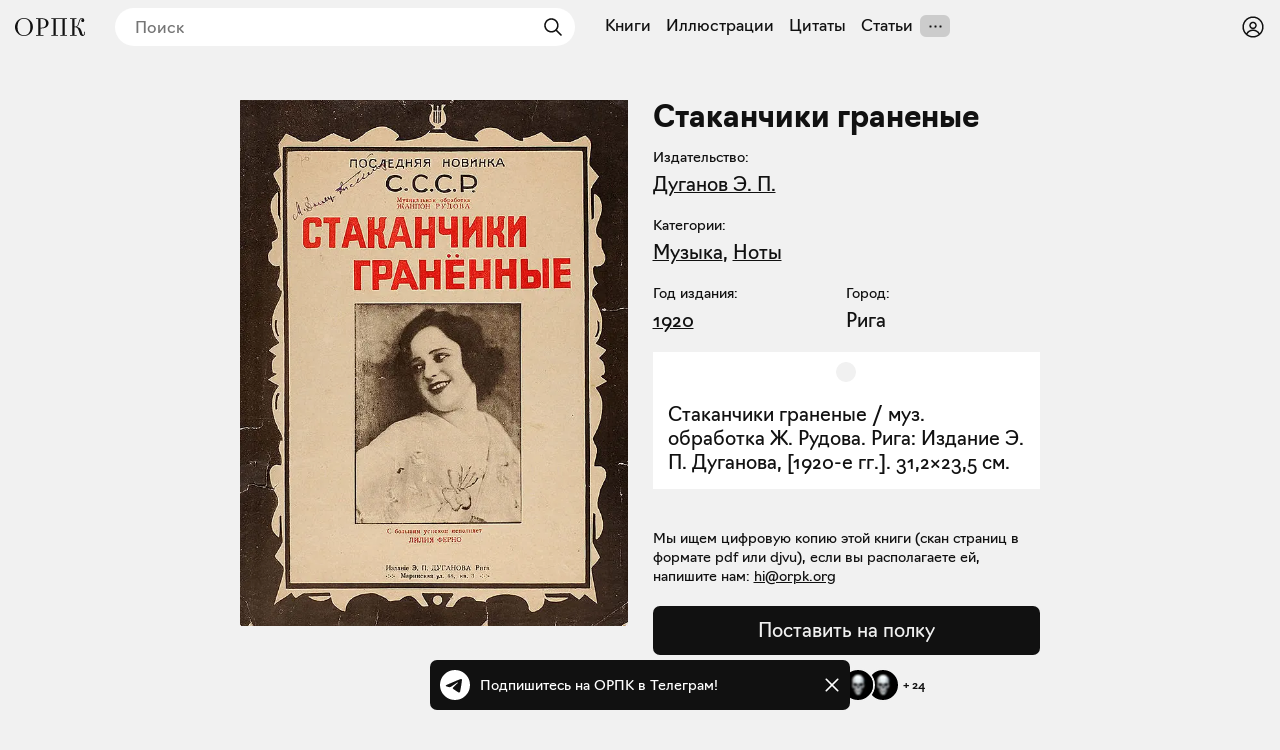

--- FILE ---
content_type: text/html; charset=utf-8
request_url: https://orpk.org/books/2042
body_size: 24292
content:
<!DOCTYPE html><html lang="ru" prefix="og: http://ogp.me/ns#"><head><meta charSet="utf-8"/><meta name="viewport" content="width=device-width, initial-scale=1, viewport-fit=cover"/><link rel="preload" as="image" imageSrcSet="/_next/image?url=https%3A%2F%2Forpk.fra1.cdn.digitaloceanspaces.com%2Fuploads%2Fimage%2F9012%2Fmedium_001%20(10).jpg&amp;w=1280&amp;q=75 1x, /_next/image?url=https%3A%2F%2Forpk.fra1.cdn.digitaloceanspaces.com%2Fuploads%2Fimage%2F9012%2Fmedium_001%20(10).jpg&amp;w=1920&amp;q=75 2x" fetchPriority="high"/><link rel="stylesheet" href="/_next/static/css/aa31e16a6d4a0d57.css" data-precedence="next"/><link rel="stylesheet" href="/_next/static/css/8e12d690f4c5c9de.css" data-precedence="next"/><link rel="stylesheet" href="/_next/static/css/c6e8baba51f2202b.css" data-precedence="next"/><link rel="stylesheet" href="/_next/static/css/1ad3ac4c9c7ef9a2.css" data-precedence="next"/><link rel="stylesheet" href="/_next/static/css/615998329610d9ec.css" data-precedence="next"/><link rel="stylesheet" href="/_next/static/css/7cb9bc33b5c0d644.css" data-precedence="next"/><link rel="stylesheet" href="/_next/static/css/72f4262bf451051e.css" data-precedence="next"/><link rel="stylesheet" href="/_next/static/css/3710491382b57053.css" data-precedence="next"/><link rel="stylesheet" href="/_next/static/css/eacbe7bc0a25444e.css" as="style" data-precedence="dynamic"/><link rel="preload" as="script" fetchPriority="low" href="/_next/static/chunks/webpack-a565074e47782a68.js"/><script src="/_next/static/chunks/19a8914f-78c77d112f7ae723.js" async=""></script><script src="/_next/static/chunks/294-bc3bb24c33ed4db7.js" async=""></script><script src="/_next/static/chunks/main-app-079c7cd8a881531d.js" async=""></script><script src="/_next/static/chunks/f923c8e2-a97c957529559b2c.js" async=""></script><script src="/_next/static/chunks/3310-4cc096557e4eaa46.js" async=""></script><script src="/_next/static/chunks/4098-8a6b1f6d1046a269.js" async=""></script><script src="/_next/static/chunks/3354-997dcae2421020d5.js" async=""></script><script src="/_next/static/chunks/6918-e1f4d9cd2969577b.js" async=""></script><script src="/_next/static/chunks/5270-2c5248ca88b3173b.js" async=""></script><script src="/_next/static/chunks/app/layout-d33f488cc36ff439.js" async=""></script><script src="/_next/static/chunks/7777-e46559f932dcf740.js" async=""></script><script src="/_next/static/chunks/8105-65c04a857ba30726.js" async=""></script><script src="/_next/static/chunks/app/books/%5Bid%5D/page-43002d6deae291dc.js" async=""></script><script src="/_next/static/chunks/app/error-a78f62164cbab2e1.js" async=""></script><meta name="theme-color" content="#f1f1f1"/><meta name="color-scheme" content="light"/><title> «Стаканчики граненые », Рига, 1920</title><link rel="manifest" href="/manifest.json" crossorigin="use-credentials"/><meta name="keywords" content="Общество распространения полезных книг"/><meta name="referrer" content="origin"/><meta name="X-UA-Compatible" content="IE=edge"/><meta name="fb:app_id" content="703838146318365"/><meta name="apple-mobile-web-app-title" content="Общество распространения полезных книг"/><meta name="msapplication-TileImage" content="/icons/ms-icon-144x144.png"/><meta name="apple-mobile-web-app-capable" content="yes"/><meta name="apple-mobile-web-app-title" content="Общество распространения полезных книг"/><meta name="apple-mobile-web-app-status-bar-style" content="default"/><meta property="og:title" content=" «Стаканчики граненые », Рига, 1920"/><meta property="og:url" content="https://orpk.org/books/2042"/><meta property="og:site_name" content="Общество распространения полезных книг"/><meta property="og:locale" content="ru"/><meta property="og:image" content="https://orpk.fra1.cdn.digitaloceanspaces.com/uploads/image/9012/medium_001%20(10).jpg"/><meta property="og:image:width" content="700"/><meta property="og:image:height" content="950"/><meta property="og:type" content="website"/><meta name="twitter:card" content="summary_large_image"/><meta name="twitter:creator" content="@orpk"/><meta name="twitter:title" content=" «Стаканчики граненые », Рига, 1920"/><meta name="twitter:image" content="https://orpk.fra1.cdn.digitaloceanspaces.com/uploads/image/9012/medium_001%20(10).jpg"/><meta name="twitter:image:width" content="700"/><meta name="twitter:image:height" content="950"/><link rel="icon" href="/favicon.ico"/><link rel="icon" href="/icons/android-icon-192x192.png" sizes="192x192" type="image/png"/><link rel="apple-touch-icon" href="/icons/apple-touch-icon.png"/><link rel="apple-touch-icon-precomposed" href="/icons/apple-touch-icon-precomposed.png"/><link rel="apple-touch-icon" href="/icons/apple-icon-76x76.png" sizes="76x76" type="image/png"/><link rel="apple-touch-icon" href="/icons/apple-icon-120x120.png" sizes="120x120" type="image/png"/><link rel="apple-touch-icon" href="/icons/apple-icon-152x152.png" sizes="152x152" type="image/png"/><link rel="apple-touch-icon" href="/icons/apple-icon-180x180.png" sizes="180x180" type="image/png"/><meta name="next-size-adjust"/><script src="/_next/static/chunks/polyfills-42372ed130431b0a.js" noModule=""></script></head><body class="__className_de6054"><!--$--><!--$--><style>
#nprogress {
  pointer-events: none;
}

#nprogress .bar {
  background: var(--color-main);

  position: fixed;
  z-index: 99999;
  top: 0;
  left: 0;

  width: 100%;
  height: 4px;
}

/* Fancy blur effect */
#nprogress .peg {
  display: block;
  position: absolute;
  right: 0px;
  width: 100px;
  height: 100%;
  box-shadow: 0 0 10px var(--color-main), 0 0 5px var(--color-main);
  opacity: 1.0;

  -webkit-transform: rotate(3deg) translate(0px, -4px);
      -ms-transform: rotate(3deg) translate(0px, -4px);
          transform: rotate(3deg) translate(0px, -4px);
}

/* Remove these to get rid of the spinner */
#nprogress .spinner {
  display: block;
  position: fixed;
  z-index: 1031;
  top: 15px;
  bottom: auto;
  right: 15px;
  left: auto;
}

#nprogress .spinner-icon {
  width: 18px;
  height: 18px;
  box-sizing: border-box;

  border: solid 2px transparent;
  border-top-color: var(--color-main);
  border-left-color: var(--color-main);
  border-radius: 50%;

  -webkit-animation: nprogress-spinner 400ms linear infinite;
          animation: nprogress-spinner 400ms linear infinite;
}

.nprogress-custom-parent {
  overflow: hidden;
  position: relative;
}

.nprogress-custom-parent #nprogress .spinner,
.nprogress-custom-parent #nprogress .bar {
  position: absolute;
}

@-webkit-keyframes nprogress-spinner {
  0%   { -webkit-transform: rotate(0deg); }
  100% { -webkit-transform: rotate(360deg); }
}
@keyframes nprogress-spinner {
  0%   { transform: rotate(0deg); }
  100% { transform: rotate(360deg); }
}
</style><!--/$--><!--/$--><header class="styles_root__Y_tJe main-header"><div class="styles_icon__WHcjP"><svg width="24" height="24" viewBox="0 0 15 15" fill="none" xmlns="http://www.w3.org/2000/svg"><path d="M1.5 3C1.22386 3 1 3.22386 1 3.5C1 3.77614 1.22386 4 1.5 4H13.5C13.7761 4 14 3.77614 14 3.5C14 3.22386 13.7761 3 13.5 3H1.5ZM1 7.5C1 7.22386 1.22386 7 1.5 7H13.5C13.7761 7 14 7.22386 14 7.5C14 7.77614 13.7761 8 13.5 8H1.5C1.22386 8 1 7.77614 1 7.5ZM1 11.5C1 11.2239 1.22386 11 1.5 11H13.5C13.7761 11 14 11.2239 14 11.5C14 11.7761 13.7761 12 13.5 12H1.5C1.22386 12 1 11.7761 1 11.5Z" fill="currentColor" fill-rule="evenodd" clip-rule="evenodd"></path></svg><svg width="15" height="15" viewBox="0 0 15 15" fill="none" xmlns="http://www.w3.org/2000/svg"><path d="M3.625 7.5C3.625 8.12132 3.12132 8.625 2.5 8.625C1.87868 8.625 1.375 8.12132 1.375 7.5C1.375 6.87868 1.87868 6.375 2.5 6.375C3.12132 6.375 3.625 6.87868 3.625 7.5ZM8.625 7.5C8.625 8.12132 8.12132 8.625 7.5 8.625C6.87868 8.625 6.375 8.12132 6.375 7.5C6.375 6.87868 6.87868 6.375 7.5 6.375C8.12132 6.375 8.625 6.87868 8.625 7.5ZM12.5 8.625C13.1213 8.625 13.625 8.12132 13.625 7.5C13.625 6.87868 13.1213 6.375 12.5 6.375C11.8787 6.375 11.375 6.87868 11.375 7.5C11.375 8.12132 11.8787 8.625 12.5 8.625Z" fill="currentColor" fill-rule="evenodd" clip-rule="evenodd"></path></svg></div><div class="styles_root__o_yD2"><div class="styles_buttons__p5N95"><a class="styles_root__YiphY styles_black__OCKeC" href="/users/sign_up">Регистрация</a><a class="styles_root__YiphY styles_transparent__ohK5p" href="/users/sign_in">Войти</a></div><a class="styles_icon__muUI_" aria-label="Войти или зарегистрироваться" href="/users/sign_in"><svg width="24" height="24" viewBox="0 0 15 15" fill="none" xmlns="http://www.w3.org/2000/svg"><path d="M0.877014 7.49988C0.877014 3.84219 3.84216 0.877045 7.49985 0.877045C11.1575 0.877045 14.1227 3.84219 14.1227 7.49988C14.1227 11.1575 11.1575 14.1227 7.49985 14.1227C3.84216 14.1227 0.877014 11.1575 0.877014 7.49988ZM7.49985 1.82704C4.36683 1.82704 1.82701 4.36686 1.82701 7.49988C1.82701 8.97196 2.38774 10.3131 3.30727 11.3213C4.19074 9.94119 5.73818 9.02499 7.50023 9.02499C9.26206 9.02499 10.8093 9.94097 11.6929 11.3208C12.6121 10.3127 13.1727 8.97172 13.1727 7.49988C13.1727 4.36686 10.6328 1.82704 7.49985 1.82704ZM10.9818 11.9787C10.2839 10.7795 8.9857 9.97499 7.50023 9.97499C6.01458 9.97499 4.71624 10.7797 4.01845 11.9791C4.97952 12.7272 6.18765 13.1727 7.49985 13.1727C8.81227 13.1727 10.0206 12.727 10.9818 11.9787ZM5.14999 6.50487C5.14999 5.207 6.20212 4.15487 7.49999 4.15487C8.79786 4.15487 9.84999 5.207 9.84999 6.50487C9.84999 7.80274 8.79786 8.85487 7.49999 8.85487C6.20212 8.85487 5.14999 7.80274 5.14999 6.50487ZM7.49999 5.10487C6.72679 5.10487 6.09999 5.73167 6.09999 6.50487C6.09999 7.27807 6.72679 7.90487 7.49999 7.90487C8.27319 7.90487 8.89999 7.27807 8.89999 6.50487C8.89999 5.73167 8.27319 5.10487 7.49999 5.10487Z" fill="currentColor" fill-rule="evenodd" clip-rule="evenodd"></path></svg></a></div><a class="styles_logo__6zrBN" aria-label="Общество распространения полезных книг" href="/"><svg width="70px" height="18px" viewBox="0 0 70 18" version="1.1" xmlns="http://www.w3.org/2000/svg"><g id="homepage-copy" stroke="none" stroke-width="1" fill="none" fill-rule="evenodd" transform="translate(-19.000000, -28.000000)"><g id="Group-7" transform="translate(7.000000, 1.000000)" fill="currentColor" fill-rule="nonzero"><g id="«Общество-распростра" transform="translate(12.000000, 27.000000)"><path d="M17.9285,8.97465 C17.9285,5.04507 15.063,0 8.97695,0 C2.94161,0 0,5.01972 0,8.97465 C0,12.8535 2.86553,18 8.97695,18 C15.063,18 17.9285,12.9042 17.9285,8.97465 Z M2.53588,8.97465 C2.53588,2.61127 5.68033,0.760564 8.97695,0.760564 C12.2736,0.760564 15.3927,2.71268 15.3927,8.97465 C15.3927,15.2366 12.2989,17.2394 8.97695,17.2394 C5.68033,17.2394 2.53588,15.1352 2.53588,8.97465 Z" id="Shape"></path><path d="M20.9818,17.7465 L28.4626,17.7465 L28.4626,16.9859 L25.4196,16.9859 L25.4196,10.4197 L26.2564,10.4197 C31.3281,10.4197 33.509,8.06197 33.509,5.24789 C33.509,2.35775 31.3028,0.253521 26.2564,0.253521 L20.9818,0.253521 L20.9818,1.01408 L23.1373,1.01408 L23.1373,16.9859 L20.9818,16.9859 L20.9818,17.7465 Z M26.3832,1.01408 C30.0855,1.01408 30.9731,2.86479 30.9731,5.27324 C30.9731,7.73239 30.0856,9.65915 26.4339,9.65915 L25.4196,9.65915 L25.4196,1.01408 L26.3832,1.01408 Z" id="Shape"></path><polygon id="Shape" points="36.3144 17.7465 42.9076 17.7465 42.9076 16.9859 40.7521 16.9859 40.7521 1.01408 47.4722 1.01408 47.4722 16.9859 45.3167 16.9859 45.3167 17.7465 51.9099 17.7465 51.9099 16.9859 49.7544 16.9859 49.7544 1.01408 51.9099 1.01408 51.9099 0.253521 36.3144 0.253521 36.3144 1.01408 38.4699 1.01408 38.4699 16.9859 36.3144 16.9859"></polygon><path d="M67.5402,18 C69.7971,18 70,16.1239 70,13.6394 L69.3153,13.6394 C69.3153,16.2761 68.9096,16.9099 68.4024,16.9099 C67.591,16.9099 67.4134,16.1239 66.8048,14.1465 C65.8412,11.0282 65.4355,10.0141 61.8853,8.82254 C64.9537,7.70704 63.8125,0.684507 66.9316,0.684507 C67.2106,0.684507 67.7177,0.735212 68.0728,1.06479 C66.8302,1.06479 66.2216,1.64789 66.2216,2.58592 C66.2216,3.44789 66.8556,4.03099 67.7938,4.03099 C68.6307,4.03099 69.2139,3.44789 69.2139,2.30704 C69.2139,0.659155 68.0728,0 66.9824,0 C62.5953,0 64.3451,8.44225 60.7695,8.44225 L59.4001,8.44225 L59.4001,1.01408 L61.5556,1.01408 L61.5556,0.253521 L55.0892,0.253521 L55.0892,1.01408 L57.2446,1.01408 L57.2446,16.9859 L55.0892,16.9859 L55.0892,17.7465 L61.8092,17.7465 L61.8092,16.9859 L59.4001,16.9859 L59.4001,9.20282 L60.3384,9.20282 C62.4685,9.20282 63.4829,11.4338 64.269,14.0958 C64.9537,16.3268 65.4355,18 67.5402,18 Z" id="Shape"></path></g></g></g></svg></a><!--$--><!--$--><form class="styles_root__gi8Q6" action="javascript:throw new Error(&#x27;React form unexpectedly submitted.&#x27;)"><svg width="24" height="24" viewBox="0 0 15 15" fill="none" xmlns="http://www.w3.org/2000/svg" class="styles_backIcon__Pf172"><path d="M6.85355 3.14645C7.04882 3.34171 7.04882 3.65829 6.85355 3.85355L3.70711 7H12.5C12.7761 7 13 7.22386 13 7.5C13 7.77614 12.7761 8 12.5 8H3.70711L6.85355 11.1464C7.04882 11.3417 7.04882 11.6583 6.85355 11.8536C6.65829 12.0488 6.34171 12.0488 6.14645 11.8536L2.14645 7.85355C1.95118 7.65829 1.95118 7.34171 2.14645 7.14645L6.14645 3.14645C6.34171 2.95118 6.65829 2.95118 6.85355 3.14645Z" fill="currentColor" fill-rule="evenodd" clip-rule="evenodd"></path></svg><input placeholder="Поиск" type="text" value=""/><button type="submit" class="styles_submit__LxGFB" aria-label="Найти"><svg width="24" height="24" viewBox="0 0 15 15" fill="none" xmlns="http://www.w3.org/2000/svg"><path d="M10 6.5C10 8.433 8.433 10 6.5 10C4.567 10 3 8.433 3 6.5C3 4.567 4.567 3 6.5 3C8.433 3 10 4.567 10 6.5ZM9.30884 10.0159C8.53901 10.6318 7.56251 11 6.5 11C4.01472 11 2 8.98528 2 6.5C2 4.01472 4.01472 2 6.5 2C8.98528 2 11 4.01472 11 6.5C11 7.56251 10.6318 8.53901 10.0159 9.30884L12.8536 12.1464C13.0488 12.3417 13.0488 12.6583 12.8536 12.8536C12.6583 13.0488 12.3417 13.0488 12.1464 12.8536L9.30884 10.0159Z" fill="currentColor" fill-rule="evenodd" clip-rule="evenodd"></path></svg></button></form><!--/$--><!--/$--><!--$--><nav class="styles_root__LCwTH"><a href="/books">Книги</a><a href="/illustrations">Иллюстрации</a><a href="/quotes">Цитаты</a><a href="/posts">Статьи</a></nav><!--/$--></header><main><script type="application/ld+json">{"@context":"https://schema.org","@graph":[[],{"@type":"Book","@id":"#book","url":"https://orpk.org/books/2042","name":"Стаканчики граненые ","image":{"@type":"ImageObject","url":"https://orpk.fra1.cdn.digitaloceanspaces.com/uploads/image/9012/medium_001 (10).jpg","width":700,"height":950},"description":"","inLanguage":"ru","copyrightYear":"1920","copyrightHolder":{"@type":"Organization","name":"Дуганов Э. П.","url":"https://orpk.org/publishers/883"}},{"@type":"BreadcrumbList","itemListElement":[{"@type":"ListItem","position":1,"name":"Книги","item":"https://orpk.org/books"},{"@type":"ListItem","position":2,"name":"Стаканчики граненые ","item":"https://orpk.org/books/2042"}]}]}</script><div class="styles_root__PuzTY"><!--$--><div class="styles_cover__1y9Di"><img alt="Стаканчики граненые " fetchPriority="high" width="700" height="950" decoding="async" data-nimg="1" style="color:transparent" srcSet="/_next/image?url=https%3A%2F%2Forpk.fra1.cdn.digitaloceanspaces.com%2Fuploads%2Fimage%2F9012%2Fmedium_001%20(10).jpg&amp;w=1280&amp;q=75 1x, /_next/image?url=https%3A%2F%2Forpk.fra1.cdn.digitaloceanspaces.com%2Fuploads%2Fimage%2F9012%2Fmedium_001%20(10).jpg&amp;w=1920&amp;q=75 2x" src="/_next/image?url=https%3A%2F%2Forpk.fra1.cdn.digitaloceanspaces.com%2Fuploads%2Fimage%2F9012%2Fmedium_001%20(10).jpg&amp;w=1920&amp;q=75"/><!--$!--><template data-dgst="BAILOUT_TO_CLIENT_SIDE_RENDERING"></template><!--/$--></div><!--/$--><div class="styles_info__tfbvQ"><div class="styles_root__kQi8p"><h1>Стаканчики граненые </h1></div><div class="styles_group__y7LyO"><div class="styles_label__O5Py9">Издательство:</div><div class="styles_value__yRA3_"><a href="/publishers/883">Дуганов Э. П.</a></div></div><div class="styles_group__y7LyO"><div class="styles_label__O5Py9">Категории:</div><div class="styles_value__yRA3_"><a href="/books?category=272&amp;sort=popular">Музыка</a>, <a href="/books?category=301&amp;sort=popular">Ноты</a></div></div><div class="styles_group__y7LyO styles_half__UGsyY"><div class="styles_label__O5Py9">Год издания:</div><div class="styles_value__yRA3_"><a href="/books?from=1920&amp;to=2026&amp;sort=year_asc">1920</a></div></div><div class="styles_group__y7LyO styles_half__UGsyY"><div class="styles_label__O5Py9">Город:</div><div class="styles_value__yRA3_">Рига</div></div><div class="styles_bCard__pn7U_">Стаканчики граненые / муз. обработка Ж. Рудова. Рига: Издание Э. П. Дуганова, [1920-е гг.]. 31,2×23,5 см.</div><div class="styles_noPDF__PKJtm">Мы ищем цифровую копию этой книги (скан страниц в формате pdf или djvu), если вы располагаете ей, напишите нам:<!-- --> <a href="mailto:hi@orpk.org">hi@orpk.org</a></div><!--$?--><template id="B:0"></template><div class="styles_root__JbvI9"><div><button type="button" class="styles_root__YiphY styles_black__OCKeC styles_large__yAOH5">Поставить на полку</button><div class="styles_fallback__OvkS1"></div></div></div><!--/$--></div></div><div class="styles_related__JngW9"><!--$?--><template id="B:1"></template><!--/$--><!--$--><div style="min-height:200px"></div><!--/$--></div><!--$--><div style="min-height:200px"></div><!--/$--></main><div id="modal-root"></div><!--$--><div class="styles_root__wRL7N"><a target="_blank" href="https://t.me/obrpk"><svg xmlns="http://www.w3.org/2000/svg" width="128" height="128" viewBox="0 0 128 128"><g fill="none" fill-rule="evenodd"><circle cx="64" cy="64" r="64" fill="currentColor" fill-rule="nonzero"></circle><path fill="var(--color-main)" fill-rule="nonzero" d="M28.9700376,63.3244248 C47.6273373,55.1957357 60.0684594,49.8368063 66.2934036,47.2476366 C84.0668845,39.855031 87.7600616,38.5708563 90.1672227,38.528 C90.6966555,38.5191258 91.8804274,38.6503351 92.6472251,39.2725385 C93.294694,39.7979149 93.4728387,40.5076237 93.5580865,41.0057381 C93.6433345,41.5038525 93.7494885,42.63857 93.6651041,43.5252052 C92.7019529,53.6451182 88.5344133,78.2034783 86.4142057,89.5379542 C85.5170662,94.3339958 83.750571,95.9420841 82.0403991,96.0994568 C78.3237996,96.4414641 75.5015827,93.6432685 71.9018743,91.2836143 C66.2690414,87.5912212 63.0868492,85.2926952 57.6192095,81.6896017 C51.3004058,77.5256038 55.3966232,75.2369981 58.9976911,71.4967761 C59.9401076,70.5179421 76.3155302,55.6232293 76.6324771,54.2720454 C76.6721165,54.1030573 76.7089039,53.4731496 76.3346867,53.1405352 C75.9604695,52.8079208 75.4081573,52.921662 75.0095933,53.0121213 C74.444641,53.1403447 65.4461175,59.0880351 48.0140228,70.8551922 C45.4598218,72.6091037 43.1463059,73.4636682 41.0734751,73.4188859 C38.7883453,73.3695169 34.3926725,72.1268388 31.1249416,71.0646282 C27.1169366,69.7617838 23.931454,69.0729605 24.208838,66.8603276 C24.3533167,65.7078514 25.9403832,64.5292172 28.9700376,63.3244248 Z"></path></g></svg><div>Подпишитесь на ОРПК в Телеграм!</div></a><svg width="15" height="15" viewBox="0 0 15 15" fill="none" xmlns="http://www.w3.org/2000/svg"><path d="M11.7816 4.03157C12.0062 3.80702 12.0062 3.44295 11.7816 3.2184C11.5571 2.99385 11.193 2.99385 10.9685 3.2184L7.50005 6.68682L4.03164 3.2184C3.80708 2.99385 3.44301 2.99385 3.21846 3.2184C2.99391 3.44295 2.99391 3.80702 3.21846 4.03157L6.68688 7.49999L3.21846 10.9684C2.99391 11.193 2.99391 11.557 3.21846 11.7816C3.44301 12.0061 3.80708 12.0061 4.03164 11.7816L7.50005 8.31316L10.9685 11.7816C11.193 12.0061 11.5571 12.0061 11.7816 11.7816C12.0062 11.557 12.0062 11.193 11.7816 10.9684L8.31322 7.49999L11.7816 4.03157Z" fill="currentColor" fill-rule="evenodd" clip-rule="evenodd"></path></svg></div><!--/$--><script>addEventListener("submit",function(a){if(!a.defaultPrevented){var c=a.target,d=a.submitter,e=c.action,b=d;if(d){var f=d.getAttribute("formAction");null!=f&&(e=f,b=null)}"javascript:throw new Error('React form unexpectedly submitted.')"===e&&(a.preventDefault(),b?(a=document.createElement("input"),a.name=b.name,a.value=b.value,b.parentNode.insertBefore(a,b),b=new FormData(c),a.parentNode.removeChild(a)):b=new FormData(c),a=c.ownerDocument||c,(a.$$reactFormReplay=a.$$reactFormReplay||[]).push(c,d,b))}});</script><script src="/_next/static/chunks/webpack-a565074e47782a68.js" async=""></script><script>(self.__next_f=self.__next_f||[]).push([0]);self.__next_f.push([2,null])</script><script>self.__next_f.push([1,"1:HL[\"/_next/static/media/137f597ec126aa01-s.p.woff2\",\"font\",{\"crossOrigin\":\"\",\"type\":\"font/woff2\"}]\n2:HL[\"/_next/static/media/7296352ca7ba8e54-s.p.woff2\",\"font\",{\"crossOrigin\":\"\",\"type\":\"font/woff2\"}]\n3:HL[\"/_next/static/media/ac9cc96ea1a450f8-s.p.woff2\",\"font\",{\"crossOrigin\":\"\",\"type\":\"font/woff2\"}]\n4:HL[\"/_next/static/css/aa31e16a6d4a0d57.css\",\"style\"]\n5:HL[\"/_next/static/css/8e12d690f4c5c9de.css\",\"style\"]\n6:HL[\"/_next/static/css/c6e8baba51f2202b.css\",\"style\"]\n7:HL[\"/_next/static/css/1ad3ac4c9c7ef9a2.css\",\"style\"]\n8:HL[\"/_next/static/css/615998329610d9ec.css\",\"style\"]\n9:HL[\"/_next/static/css/7cb9bc33b5c0d644.css\",\"style\"]\na:HL[\"/_next/static/css/72f4262bf451051e.css\",\"style\"]\nb:HL[\"/_next/static/css/3710491382b57053.css\",\"style\"]\n"])</script><script>self.__next_f.push([1,"c:I[61568,[],\"\"]\nf:I[27427,[],\"\"]\n11:I[58317,[],\"\"]\n12:I[7737,[],\"NotFoundBoundary\"]\n1f:I[73846,[],\"\"]\n10:[\"id\",\"2042\",\"d\"]\n15:{\"rel\":\"stylesheet\",\"href\":\"/_next/static/css/aa31e16a6d4a0d57.css\",\"precedence\":\"next\",\"crossOrigin\":\"$undefined\"}\n14:[\"$\",\"link\",\"0\",\"$15\"]\n17:{\"rel\":\"stylesheet\",\"href\":\"/_next/static/css/8e12d690f4c5c9de.css\",\"precedence\":\"next\",\"crossOrigin\":\"$undefined\"}\n16:[\"$\",\"link\",\"1\",\"$17\"]\n19:{\"rel\":\"stylesheet\",\"href\":\"/_next/static/css/c6e8baba51f2202b.css\",\"precedence\":\"next\",\"crossOrigin\":\"$undefined\"}\n18:[\"$\",\"link\",\"2\",\"$19\"]\n1b:{\"rel\":\"stylesheet\",\"href\":\"/_next/static/css/1ad3ac4c9c7ef9a2.css\",\"precedence\":\"next\",\"crossOrigin\":\"$undefined\"}\n1a:[\"$\",\"link\",\"3\",\"$1b\"]\n13:[\"$14\",\"$16\",\"$18\",\"$1a\"]\n20:[]\n"])</script><script>self.__next_f.push([1,"0:[\"$\",\"$Lc\",null,{\"buildId\":\"rWh60tE-vXykV83gLsqo2\",\"assetPrefix\":\"\",\"urlParts\":[\"\",\"books\",\"2042\"],\"initialTree\":[\"\",{\"children\":[\"books\",{\"children\":[[\"id\",\"2042\",\"d\"],{\"children\":[\"__PAGE__\",{}]}]}],\"modal\":[\"__DEFAULT__\",{}]},\"$undefined\",\"$undefined\",true],\"initialSeedData\":[\"\",{\"children\":[\"books\",{\"children\":[[\"id\",\"2042\",\"d\"],{\"children\":[\"__PAGE__\",{},[[\"$Ld\",\"$Le\",[[\"$\",\"link\",\"0\",{\"rel\":\"stylesheet\",\"href\":\"/_next/static/css/615998329610d9ec.css\",\"precedence\":\"next\",\"crossOrigin\":\"$undefined\"}],[\"$\",\"link\",\"1\",{\"rel\":\"stylesheet\",\"href\":\"/_next/static/css/7cb9bc33b5c0d644.css\",\"precedence\":\"next\",\"crossOrigin\":\"$undefined\"}],[\"$\",\"link\",\"2\",{\"rel\":\"stylesheet\",\"href\":\"/_next/static/css/72f4262bf451051e.css\",\"precedence\":\"next\",\"crossOrigin\":\"$undefined\"}],[\"$\",\"link\",\"3\",{\"rel\":\"stylesheet\",\"href\":\"/_next/static/css/3710491382b57053.css\",\"precedence\":\"next\",\"crossOrigin\":\"$undefined\"}]]],null],null]},[null,[\"$\",\"$Lf\",null,{\"parallelRouterKey\":\"children\",\"segmentPath\":[\"children\",\"books\",\"children\",\"$10\",\"children\"],\"error\":\"$undefined\",\"errorStyles\":\"$undefined\",\"errorScripts\":\"$undefined\",\"template\":[\"$\",\"$L11\",null,{}],\"templateStyles\":\"$undefined\",\"templateScripts\":\"$undefined\",\"notFound\":\"$undefined\",\"notFoundStyles\":\"$undefined\"}]],null]},[null,[\"$\",\"$Lf\",null,{\"parallelRouterKey\":\"children\",\"segmentPath\":[\"children\",\"books\",\"children\"],\"error\":\"$undefined\",\"errorStyles\":\"$undefined\",\"errorScripts\":\"$undefined\",\"template\":[\"$\",\"$L11\",null,{}],\"templateStyles\":\"$undefined\",\"templateScripts\":\"$undefined\",\"notFound\":\"$undefined\",\"notFoundStyles\":\"$undefined\"}]],null],\"modal\":[\"__DEFAULT__\",{},[[\"$undefined\",null,null],null],null]},[[[[\"$\",\"link\",\"0\",{\"rel\":\"stylesheet\",\"href\":\"/_next/static/css/aa31e16a6d4a0d57.css\",\"precedence\":\"next\",\"crossOrigin\":\"$undefined\"}],[\"$\",\"link\",\"1\",{\"rel\":\"stylesheet\",\"href\":\"/_next/static/css/8e12d690f4c5c9de.css\",\"precedence\":\"next\",\"crossOrigin\":\"$undefined\"}],[\"$\",\"link\",\"2\",{\"rel\":\"stylesheet\",\"href\":\"/_next/static/css/c6e8baba51f2202b.css\",\"precedence\":\"next\",\"crossOrigin\":\"$undefined\"}],[\"$\",\"link\",\"3\",{\"rel\":\"stylesheet\",\"href\":\"/_next/static/css/1ad3ac4c9c7ef9a2.css\",\"precedence\":\"next\",\"crossOrigin\":\"$undefined\"}]],[\"$\",\"$L12\",null,{\"notFound\":[\"$13\",\"$L1c\"],\"children\":\"$L1d\"}]],null],null],\"couldBeIntercepted\":false,\"initialHead\":[null,\"$L1e\"],\"globalErrorComponent\":\"$1f\",\"missingSlots\":\"$W20\"}]\n"])</script><script>self.__next_f.push([1,"21:I[77282,[\"6545\",\"static/chunks/f923c8e2-a97c957529559b2c.js\",\"3310\",\"static/chunks/3310-4cc096557e4eaa46.js\",\"4098\",\"static/chunks/4098-8a6b1f6d1046a269.js\",\"3354\",\"static/chunks/3354-997dcae2421020d5.js\",\"6918\",\"static/chunks/6918-e1f4d9cd2969577b.js\",\"5270\",\"static/chunks/5270-2c5248ca88b3173b.js\",\"3185\",\"static/chunks/app/layout-d33f488cc36ff439.js\"],\"Providers\"]\n23:I[23310,[\"6545\",\"static/chunks/f923c8e2-a97c957529559b2c.js\",\"3310\",\"static/chunks/3310-4cc096557e4eaa46.js\",\"4098\",\"static/chunks/4098-8a6b1f6d1046a269.js\",\"3354\",\"static/chunks/3354-997dcae2421020d5.js\",\"7777\",\"static/chunks/7777-e46559f932dcf740.js\",\"8105\",\"static/chunks/8105-65c04a857ba30726.js\",\"678\",\"static/chunks/app/books/%5Bid%5D/page-43002d6deae291dc.js\"],\"\"]\n24:I[4098,[\"6545\",\"static/chunks/f923c8e2-a97c957529559b2c.js\",\"3310\",\"static/chunks/3310-4cc096557e4eaa46.js\",\"4098\",\"static/chunks/4098-8a6b1f6d1046a269.js\",\"3354\",\"static/chunks/3354-997dcae2421020d5.js\",\"7777\",\"static/chunks/7777-e46559f932dcf740.js\",\"8105\",\"static/chunks/8105-65c04a857ba30726.js\",\"678\",\"static/chunks/app/books/%5Bid%5D/page-43002d6deae291dc.js\"],\"Image\"]\n25:\"$Sreact.suspense\"\n26:I[99155,[\"6545\",\"static/chunks/f923c8e2-a97c957529559b2c.js\",\"3310\",\"static/chunks/3310-4cc096557e4eaa46.js\",\"4098\",\"static/chunks/4098-8a6b1f6d1046a269.js\",\"3354\",\"static/chunks/3354-997dcae2421020d5.js\",\"6918\",\"static/chunks/6918-e1f4d9cd2969577b.js\",\"5270\",\"static/chunks/5270-2c5248ca88b3173b.js\",\"3185\",\"static/chunks/app/layout-d33f488cc36ff439.js\"],\"TGSubscribeClient\"]\n27:I[16918,[\"6545\",\"static/chunks/f923c8e2-a97c957529559b2c.js\",\"3310\",\"static/chunks/3310-4cc096557e4eaa46.js\",\"4098\",\"static/chunks/4098-8a6b1f6d1046a269.js\",\"3354\",\"static/chunks/3354-997dcae2421020d5.js\",\"6918\",\"static/chunks/6918-e1f4d9cd2969577b.js\",\"5270\",\"static/chunks/5270-2c5248ca88b3173b.js\",\"3185\",\"static/chunks/app/layout-d33f488cc36ff439.js\"],\"\"]\n29:I[66789,[\"3310\",\"static/chunks/3310-4cc096557e4eaa46.js\",\"4098\",\"static/chunks/4098-8a6b1f6d1046a269.js\",\"7601\",\"static/chunks/app/error-a78f62164cbab2e1."])</script><script>self.__next_f.push([1,"js\"],\"default\"]\n1c:[\"$\",\"html\",null,{\"lang\":\"ru\",\"prefix\":\"og: http://ogp.me/ns#\",\"children\":[\"$\",\"body\",null,{\"className\":\"__className_de6054\",\"children\":[[\"$\",\"$L21\",null,{\"children\":[\"$L22\",[\"$\",\"main\",null,{\"children\":[[[\"$\",\"link\",\"0\",{\"rel\":\"stylesheet\",\"href\":\"/_next/static/css/07c1fc8bb06202ac.css\",\"precedence\":\"next\",\"crossOrigin\":\"$undefined\"}]],[\"$\",\"div\",null,{\"className\":\"__className_de6054\",\"children\":[\"$\",\"div\",null,{\"className\":\"error_root__9d1hX\",\"children\":[[\"$\",\"h1\",null,{\"children\":\"Страница не найдена\"}],[\"$\",\"div\",null,{\"children\":\"Вы перешли по ссылке, которая никуда не ведёт.\"}],[\"$\",\"$L23\",null,{\"href\":\"/\",\"children\":\"Вернуться на главную\"}],[\"$\",\"div\",null,{\"className\":\"$undefined\",\"children\":[\"$\",\"$L24\",null,{\"src\":\"/404.jpeg\",\"width\":1280,\"height\":757,\"alt\":\"Страница не найдена\"}]}]]}]}]]}],\"$undefined\",[\"$\",\"div\",null,{\"id\":\"modal-root\"}],[\"$\",\"$25\",null,{\"children\":[\"$\",\"$L26\",null,{\"closed\":false}]}]]}],[\"$\",\"$L27\",null,{\"id\":\"umami-script\",\"strategy\":\"lazyOnload\",\"src\":\"https://umami.orpk.org/getinfo\",\"data-website-id\":\"c334370f-55af-44be-a2a7-332a3d653948\"}]]}]}]\n2c:{\"rel\":\"stylesheet\",\"href\":\"/_next/static/css/07c1fc8bb06202ac.css\",\"precedence\":\"next\",\"crossOrigin\":\"$undefined\"}\n2b:[\"$\",\"link\",\"0\",\"$2c\"]\n2a:[\"$2b\"]\n2f:{\"rel\":\"stylesheet\",\"href\":\"/_next/static/css/07c1fc8bb06202ac.css\",\"precedence\":\"next\",\"crossOrigin\":\"$undefined\"}\n2e:[\"$\",\"link\",\"0\",\"$2f\"]\n2d:[\"$2e\"]\n30:[]\n1d:[\"$\",\"html\",null,{\"lang\":\"ru\",\"prefix\":\"og: http://ogp.me/ns#\",\"children\":[\"$\",\"body\",null,{\"className\":\"__className_de6054\",\"children\":[[\"$\",\"$L21\",null,{\"children\":[\"$L28\",[\"$\",\"main\",null,{\"children\":[\"$\",\"$Lf\",null,{\"parallelRouterKey\":\"children\",\"segmentPath\":[\"children\"],\"error\":\"$29\",\"errorStyles\":[[\"$\",\"link\",\"0\",{\"rel\":\"stylesheet\",\"href\":\"/_next/static/css/07c1fc8bb06202ac.css\",\"precedence\":\"next\",\"crossOrigin\":\"$undefined\"}]],\"errorScripts\":[],\"template\":[\"$\",\"$L11\",null,{}],\"templateStyles\":\"$undefined\",\"tem"])</script><script>self.__next_f.push([1,"plateScripts\":\"$undefined\",\"notFound\":[\"$\",\"div\",null,{\"className\":\"__className_de6054\",\"children\":[\"$\",\"div\",null,{\"className\":\"error_root__9d1hX\",\"children\":[[\"$\",\"h1\",null,{\"children\":\"Страница не найдена\"}],[\"$\",\"div\",null,{\"children\":\"Вы перешли по ссылке, которая никуда не ведёт.\"}],[\"$\",\"$L23\",null,{\"href\":\"/\",\"children\":\"Вернуться на главную\"}],[\"$\",\"div\",null,{\"className\":\"$undefined\",\"children\":[\"$\",\"$L24\",null,{\"src\":\"/404.jpeg\",\"width\":1280,\"height\":757,\"alt\":\"Страница не найдена\"}]}]]}]}],\"notFoundStyles\":\"$2a\"}]}],[\"$\",\"$Lf\",null,{\"parallelRouterKey\":\"modal\",\"segmentPath\":[\"modal\"],\"error\":\"$29\",\"errorStyles\":\"$2d\",\"errorScripts\":\"$30\",\"template\":[\"$\",\"$L11\",null,{}],\"templateStyles\":\"$undefined\",\"templateScripts\":\"$undefined\",\"notFound\":\"$undefined\",\"notFoundStyles\":\"$2a\"}],[\"$\",\"div\",null,{\"id\":\"modal-root\"}],[\"$\",\"$25\",null,{\"children\":[\"$\",\"$L26\",null,{\"closed\":false}]}]]}],[\"$\",\"$L27\",null,{\"id\":\"umami-script\",\"strategy\":\"lazyOnload\",\"src\":\"https://umami.orpk.org/getinfo\",\"data-website-id\":\"c334370f-55af-44be-a2a7-332a3d653948\"}]]}]}]\n"])</script><script>self.__next_f.push([1,"31:I[6377,[\"6545\",\"static/chunks/f923c8e2-a97c957529559b2c.js\",\"3310\",\"static/chunks/3310-4cc096557e4eaa46.js\",\"4098\",\"static/chunks/4098-8a6b1f6d1046a269.js\",\"3354\",\"static/chunks/3354-997dcae2421020d5.js\",\"6918\",\"static/chunks/6918-e1f4d9cd2969577b.js\",\"5270\",\"static/chunks/5270-2c5248ca88b3173b.js\",\"3185\",\"static/chunks/app/layout-d33f488cc36ff439.js\"],\"MeClient\"]\n32:I[93977,[\"6545\",\"static/chunks/f923c8e2-a97c957529559b2c.js\",\"3310\",\"static/chunks/3310-4cc096557e4eaa46.js\",\"4098\",\"static/chunks/4098-8a6b1f6d1046a269.js\",\"3354\",\"static/chunks/3354-997dcae2421020d5.js\",\"6918\",\"static/chunks/6918-e1f4d9cd2969577b.js\",\"5270\",\"static/chunks/5270-2c5248ca88b3173b.js\",\"3185\",\"static/chunks/app/layout-d33f488cc36ff439.js\"],\"MainMenu\"]\n33:I[47207,[\"6545\",\"static/chunks/f923c8e2-a97c957529559b2c.js\",\"3310\",\"static/chunks/3310-4cc096557e4eaa46.js\",\"4098\",\"static/chunks/4098-8a6b1f6d1046a269.js\",\"3354\",\"static/chunks/3354-997dcae2421020d5.js\",\"6918\",\"static/chunks/6918-e1f4d9cd2969577b.js\",\"5270\",\"static/chunks/5270-2c5248ca88b3173b.js\",\"3185\",\"static/chunks/app/layout-d33f488cc36ff439.js\"],\"MainMenuContent\"]\n36:I[90923,[\"6545\",\"static/chunks/f923c8e2-a97c957529559b2c.js\",\"3310\",\"static/chunks/3310-4cc096557e4eaa46.js\",\"4098\",\"static/chunks/4098-8a6b1f6d1046a269.js\",\"3354\",\"static/chunks/3354-997dcae2421020d5.js\",\"6918\",\"static/chunks/6918-e1f4d9cd2969577b.js\",\"5270\",\"static/chunks/5270-2c5248ca88b3173b.js\",\"3185\",\"static/chunks/app/layout-d33f488cc36ff439.js\"],\"SearchInput\"]\n37:I[93141,[\"6545\",\"static/chunks/f923c8e2-a97c957529559b2c.js\",\"3310\",\"static/chunks/3310-4cc096557e4eaa46.js\",\"4098\",\"static/chunks/4098-8a6b1f6d1046a269.js\",\"3354\",\"static/chunks/3354-997dcae2421020d5.js\",\"6918\",\"static/chunks/6918-e1f4d9cd2969577b.js\",\"5270\",\"static/chunks/5270-2c5248ca88b3173b.js\",\"3185\",\"static/chunks/app/layout-d33f488cc36ff439.js\"],\"MainNav\"]\n35:T476,M0.877014 7.49988C0.877014 3.84219 3.84216 0.877045 7.49985 0.877045C11.1575 0.877045 14.1227 3.84219 14.1227 7.49988C14.1227 11.1575 11.1575 14.1227 7.49985 14.1227C3.84216 14."])</script><script>self.__next_f.push([1,"1227 0.877014 11.1575 0.877014 7.49988ZM7.49985 1.82704C4.36683 1.82704 1.82701 4.36686 1.82701 7.49988C1.82701 8.97196 2.38774 10.3131 3.30727 11.3213C4.19074 9.94119 5.73818 9.02499 7.50023 9.02499C9.26206 9.02499 10.8093 9.94097 11.6929 11.3208C12.6121 10.3127 13.1727 8.97172 13.1727 7.49988C13.1727 4.36686 10.6328 1.82704 7.49985 1.82704ZM10.9818 11.9787C10.2839 10.7795 8.9857 9.97499 7.50023 9.97499C6.01458 9.97499 4.71624 10.7797 4.01845 11.9791C4.97952 12.7272 6.18765 13.1727 7.49985 13.1727C8.81227 13.1727 10.0206 12.727 10.9818 11.9787ZM5.14999 6.50487C5.14999 5.207 6.20212 4.15487 7.49999 4.15487C8.79786 4.15487 9.84999 5.207 9.84999 6.50487C9.84999 7.80274 8.79786 8.85487 7.49999 8.85487C6.20212 8.85487 5.14999 7.80274 5.14999 6.50487ZM7.49999 5.10487C6.72679 5.10487 6.09999 5.73167 6.09999 6.50487C6.09999 7.27807 6.72679 7.90487 7.49999 7.90487C8.27319 7.90487 8.89999 7.27807 8.89999 6.50487C8.89999 5.73167 8.27319 5.10487 7.49999 5.10487Z"])</script><script>self.__next_f.push([1,"22:[\"$\",\"header\",null,{\"className\":\"styles_root__Y_tJe main-header\",\"children\":[[\"$\",\"$L31\",null,{\"me\":null,\"children\":[[\"$\",\"$L32\",null,{\"children\":[\"$\",\"$L33\",null,{\"children\":\"$L34\"}]}],[\"$\",\"div\",null,{\"className\":\"styles_root__o_yD2\",\"children\":[[\"$\",\"div\",null,{\"className\":\"styles_buttons__p5N95\",\"children\":[[\"$\",\"$L23\",null,{\"href\":\"/users/sign_up\",\"className\":\"styles_root__YiphY styles_black__OCKeC\",\"children\":\"Регистрация\"}],[\"$\",\"$L23\",null,{\"href\":\"/users/sign_in\",\"className\":\"styles_root__YiphY styles_transparent__ohK5p\",\"children\":\"Войти\"}]]}],[\"$\",\"$L23\",null,{\"href\":\"/users/sign_in\",\"className\":\"styles_icon__muUI_\",\"aria-label\":\"Войти или зарегистрироваться\",\"children\":[\"$\",\"svg\",null,{\"width\":24,\"height\":24,\"viewBox\":\"0 0 15 15\",\"fill\":\"none\",\"xmlns\":\"http://www.w3.org/2000/svg\",\"children\":[\"$\",\"path\",null,{\"d\":\"$35\",\"fill\":\"currentColor\",\"fillRule\":\"evenodd\",\"clipRule\":\"evenodd\"}]}]}]]}]]}],[\"$\",\"$L23\",null,{\"className\":\"styles_logo__6zrBN\",\"href\":\"/\",\"aria-label\":\"Общество распространения полезных книг\",\"children\":[\"$\",\"svg\",null,{\"width\":\"70px\",\"height\":\"18px\",\"viewBox\":\"0 0 70 18\",\"version\":\"1.1\",\"xmlns\":\"http://www.w3.org/2000/svg\",\"children\":[\"$\",\"g\",null,{\"id\":\"homepage-copy\",\"stroke\":\"none\",\"strokeWidth\":\"1\",\"fill\":\"none\",\"fillRule\":\"evenodd\",\"transform\":\"translate(-19.000000, -28.000000)\",\"children\":[\"$\",\"g\",null,{\"id\":\"Group-7\",\"transform\":\"translate(7.000000, 1.000000)\",\"fill\":\"currentColor\",\"fillRule\":\"nonzero\",\"children\":[\"$\",\"g\",null,{\"id\":\"«Общество-распростра\",\"transform\":\"translate(12.000000, 27.000000)\",\"children\":[[\"$\",\"path\",null,{\"d\":\"M17.9285,8.97465 C17.9285,5.04507 15.063,0 8.97695,0 C2.94161,0 0,5.01972 0,8.97465 C0,12.8535 2.86553,18 8.97695,18 C15.063,18 17.9285,12.9042 17.9285,8.97465 Z M2.53588,8.97465 C2.53588,2.61127 5.68033,0.760564 8.97695,0.760564 C12.2736,0.760564 15.3927,2.71268 15.3927,8.97465 C15.3927,15.2366 12.2989,17.2394 8.97695,17.2394 C5.68033,17.2394 2.53588,15.1352 2.53588,8.97465 Z\",\"id\":\"Shape\"}],[\"$\",\"path\",null,{\"d\":\"M20.9818,17.7465 L28.4626,17.7465 L28.4626,16.9859 L25.4196,16.9859 L25.4196,10.4197 L26.2564,10.4197 C31.3281,10.4197 33.509,8.06197 33.509,5.24789 C33.509,2.35775 31.3028,0.253521 26.2564,0.253521 L20.9818,0.253521 L20.9818,1.01408 L23.1373,1.01408 L23.1373,16.9859 L20.9818,16.9859 L20.9818,17.7465 Z M26.3832,1.01408 C30.0855,1.01408 30.9731,2.86479 30.9731,5.27324 C30.9731,7.73239 30.0856,9.65915 26.4339,9.65915 L25.4196,9.65915 L25.4196,1.01408 L26.3832,1.01408 Z\",\"id\":\"Shape\"}],[\"$\",\"polygon\",null,{\"id\":\"Shape\",\"points\":\"36.3144 17.7465 42.9076 17.7465 42.9076 16.9859 40.7521 16.9859 40.7521 1.01408 47.4722 1.01408 47.4722 16.9859 45.3167 16.9859 45.3167 17.7465 51.9099 17.7465 51.9099 16.9859 49.7544 16.9859 49.7544 1.01408 51.9099 1.01408 51.9099 0.253521 36.3144 0.253521 36.3144 1.01408 38.4699 1.01408 38.4699 16.9859 36.3144 16.9859\"}],[\"$\",\"path\",null,{\"d\":\"M67.5402,18 C69.7971,18 70,16.1239 70,13.6394 L69.3153,13.6394 C69.3153,16.2761 68.9096,16.9099 68.4024,16.9099 C67.591,16.9099 67.4134,16.1239 66.8048,14.1465 C65.8412,11.0282 65.4355,10.0141 61.8853,8.82254 C64.9537,7.70704 63.8125,0.684507 66.9316,0.684507 C67.2106,0.684507 67.7177,0.735212 68.0728,1.06479 C66.8302,1.06479 66.2216,1.64789 66.2216,2.58592 C66.2216,3.44789 66.8556,4.03099 67.7938,4.03099 C68.6307,4.03099 69.2139,3.44789 69.2139,2.30704 C69.2139,0.659155 68.0728,0 66.9824,0 C62.5953,0 64.3451,8.44225 60.7695,8.44225 L59.4001,8.44225 L59.4001,1.01408 L61.5556,1.01408 L61.5556,0.253521 L55.0892,0.253521 L55.0892,1.01408 L57.2446,1.01408 L57.2446,16.9859 L55.0892,16.9859 L55.0892,17.7465 L61.8092,17.7465 L61.8092,16.9859 L59.4001,16.9859 L59.4001,9.20282 L60.3384,9.20282 C62.4685,9.20282 63.4829,11.4338 64.269,14.0958 C64.9537,16.3268 65.4355,18 67.5402,18 Z\",\"id\":\"Shape\"}]]}]}]}]}]}],[\"$\",\"$25\",null,{\"children\":[\"$\",\"$L36\",null,{}]}],[\"$\",\"$25\",null,{\"children\":[\"$\",\"$L37\",null,{}]}]]}]\n"])</script><script>self.__next_f.push([1,"39:T476,M0.877014 7.49988C0.877014 3.84219 3.84216 0.877045 7.49985 0.877045C11.1575 0.877045 14.1227 3.84219 14.1227 7.49988C14.1227 11.1575 11.1575 14.1227 7.49985 14.1227C3.84216 14.1227 0.877014 11.1575 0.877014 7.49988ZM7.49985 1.82704C4.36683 1.82704 1.82701 4.36686 1.82701 7.49988C1.82701 8.97196 2.38774 10.3131 3.30727 11.3213C4.19074 9.94119 5.73818 9.02499 7.50023 9.02499C9.26206 9.02499 10.8093 9.94097 11.6929 11.3208C12.6121 10.3127 13.1727 8.97172 13.1727 7.49988C13.1727 4.36686 10.6328 1.82704 7.49985 1.82704ZM10.9818 11.9787C10.2839 10.7795 8.9857 9.97499 7.50023 9.97499C6.01458 9.97499 4.71624 10.7797 4.01845 11.9791C4.97952 12.7272 6.18765 13.1727 7.49985 13.1727C8.81227 13.1727 10.0206 12.727 10.9818 11.9787ZM5.14999 6.50487C5.14999 5.207 6.20212 4.15487 7.49999 4.15487C8.79786 4.15487 9.84999 5.207 9.84999 6.50487C9.84999 7.80274 8.79786 8.85487 7.49999 8.85487C6.20212 8.85487 5.14999 7.80274 5.14999 6.50487ZM7.49999 5.10487C6.72679 5.10487 6.09999 5.73167 6.09999 6.50487C6.09999 7.27807 6.72679 7.90487 7.49999 7.90487C8.27319 7.90487 8.89999 7.27807 8.89999 6.50487C8.89999 5.73167 8.27319 5.10487 7.49999 5.10487Z"])</script><script>self.__next_f.push([1,"28:[\"$\",\"header\",null,{\"className\":\"styles_root__Y_tJe main-header\",\"children\":[[\"$\",\"$L31\",null,{\"me\":null,\"children\":[[\"$\",\"$L32\",null,{\"children\":[\"$\",\"$L33\",null,{\"children\":\"$L38\"}]}],[\"$\",\"div\",null,{\"className\":\"styles_root__o_yD2\",\"children\":[[\"$\",\"div\",null,{\"className\":\"styles_buttons__p5N95\",\"children\":[[\"$\",\"$L23\",null,{\"href\":\"/users/sign_up\",\"className\":\"styles_root__YiphY styles_black__OCKeC\",\"children\":\"Регистрация\"}],[\"$\",\"$L23\",null,{\"href\":\"/users/sign_in\",\"className\":\"styles_root__YiphY styles_transparent__ohK5p\",\"children\":\"Войти\"}]]}],[\"$\",\"$L23\",null,{\"href\":\"/users/sign_in\",\"className\":\"styles_icon__muUI_\",\"aria-label\":\"Войти или зарегистрироваться\",\"children\":[\"$\",\"svg\",null,{\"width\":24,\"height\":24,\"viewBox\":\"0 0 15 15\",\"fill\":\"none\",\"xmlns\":\"http://www.w3.org/2000/svg\",\"children\":[\"$\",\"path\",null,{\"d\":\"$39\",\"fill\":\"currentColor\",\"fillRule\":\"evenodd\",\"clipRule\":\"evenodd\"}]}]}]]}]]}],[\"$\",\"$L23\",null,{\"className\":\"styles_logo__6zrBN\",\"href\":\"/\",\"aria-label\":\"Общество распространения полезных книг\",\"children\":[\"$\",\"svg\",null,{\"width\":\"70px\",\"height\":\"18px\",\"viewBox\":\"0 0 70 18\",\"version\":\"1.1\",\"xmlns\":\"http://www.w3.org/2000/svg\",\"children\":[\"$\",\"g\",null,{\"id\":\"homepage-copy\",\"stroke\":\"none\",\"strokeWidth\":\"1\",\"fill\":\"none\",\"fillRule\":\"evenodd\",\"transform\":\"translate(-19.000000, -28.000000)\",\"children\":[\"$\",\"g\",null,{\"id\":\"Group-7\",\"transform\":\"translate(7.000000, 1.000000)\",\"fill\":\"currentColor\",\"fillRule\":\"nonzero\",\"children\":[\"$\",\"g\",null,{\"id\":\"«Общество-распростра\",\"transform\":\"translate(12.000000, 27.000000)\",\"children\":[[\"$\",\"path\",null,{\"d\":\"M17.9285,8.97465 C17.9285,5.04507 15.063,0 8.97695,0 C2.94161,0 0,5.01972 0,8.97465 C0,12.8535 2.86553,18 8.97695,18 C15.063,18 17.9285,12.9042 17.9285,8.97465 Z M2.53588,8.97465 C2.53588,2.61127 5.68033,0.760564 8.97695,0.760564 C12.2736,0.760564 15.3927,2.71268 15.3927,8.97465 C15.3927,15.2366 12.2989,17.2394 8.97695,17.2394 C5.68033,17.2394 2.53588,15.1352 2.53588,8.97465 Z\",\"id\":\"Shape\"}],[\"$\",\"path\",null,{\"d\":\"M20.9818,17.7465 L28.4626,17.7465 L28.4626,16.9859 L25.4196,16.9859 L25.4196,10.4197 L26.2564,10.4197 C31.3281,10.4197 33.509,8.06197 33.509,5.24789 C33.509,2.35775 31.3028,0.253521 26.2564,0.253521 L20.9818,0.253521 L20.9818,1.01408 L23.1373,1.01408 L23.1373,16.9859 L20.9818,16.9859 L20.9818,17.7465 Z M26.3832,1.01408 C30.0855,1.01408 30.9731,2.86479 30.9731,5.27324 C30.9731,7.73239 30.0856,9.65915 26.4339,9.65915 L25.4196,9.65915 L25.4196,1.01408 L26.3832,1.01408 Z\",\"id\":\"Shape\"}],[\"$\",\"polygon\",null,{\"id\":\"Shape\",\"points\":\"36.3144 17.7465 42.9076 17.7465 42.9076 16.9859 40.7521 16.9859 40.7521 1.01408 47.4722 1.01408 47.4722 16.9859 45.3167 16.9859 45.3167 17.7465 51.9099 17.7465 51.9099 16.9859 49.7544 16.9859 49.7544 1.01408 51.9099 1.01408 51.9099 0.253521 36.3144 0.253521 36.3144 1.01408 38.4699 1.01408 38.4699 16.9859 36.3144 16.9859\"}],[\"$\",\"path\",null,{\"d\":\"M67.5402,18 C69.7971,18 70,16.1239 70,13.6394 L69.3153,13.6394 C69.3153,16.2761 68.9096,16.9099 68.4024,16.9099 C67.591,16.9099 67.4134,16.1239 66.8048,14.1465 C65.8412,11.0282 65.4355,10.0141 61.8853,8.82254 C64.9537,7.70704 63.8125,0.684507 66.9316,0.684507 C67.2106,0.684507 67.7177,0.735212 68.0728,1.06479 C66.8302,1.06479 66.2216,1.64789 66.2216,2.58592 C66.2216,3.44789 66.8556,4.03099 67.7938,4.03099 C68.6307,4.03099 69.2139,3.44789 69.2139,2.30704 C69.2139,0.659155 68.0728,0 66.9824,0 C62.5953,0 64.3451,8.44225 60.7695,8.44225 L59.4001,8.44225 L59.4001,1.01408 L61.5556,1.01408 L61.5556,0.253521 L55.0892,0.253521 L55.0892,1.01408 L57.2446,1.01408 L57.2446,16.9859 L55.0892,16.9859 L55.0892,17.7465 L61.8092,17.7465 L61.8092,16.9859 L59.4001,16.9859 L59.4001,9.20282 L60.3384,9.20282 C62.4685,9.20282 63.4829,11.4338 64.269,14.0958 C64.9537,16.3268 65.4355,18 67.5402,18 Z\",\"id\":\"Shape\"}]]}]}]}]}]}],[\"$\",\"$25\",null,{\"children\":[\"$\",\"$L36\",null,{}]}],[\"$\",\"$25\",null,{\"children\":[\"$\",\"$L37\",null,{}]}]]}]\n"])</script><script>self.__next_f.push([1,"1e:[[\"$\",\"meta\",\"0\",{\"name\":\"viewport\",\"content\":\"width=device-width, initial-scale=1, viewport-fit=cover\"}],[\"$\",\"meta\",\"1\",{\"name\":\"theme-color\",\"content\":\"#f1f1f1\"}],[\"$\",\"meta\",\"2\",{\"name\":\"color-scheme\",\"content\":\"light\"}],[\"$\",\"meta\",\"3\",{\"charSet\":\"utf-8\"}],[\"$\",\"title\",\"4\",{\"children\":\" «Стаканчики граненые », Рига, 1920\"}],[\"$\",\"link\",\"5\",{\"rel\":\"manifest\",\"href\":\"/manifest.json\",\"crossOrigin\":\"use-credentials\"}],[\"$\",\"meta\",\"6\",{\"name\":\"keywords\",\"content\":\"Общество распространения полезных книг\"}],[\"$\",\"meta\",\"7\",{\"name\":\"referrer\",\"content\":\"origin\"}],[\"$\",\"meta\",\"8\",{\"name\":\"X-UA-Compatible\",\"content\":\"IE=edge\"}],[\"$\",\"meta\",\"9\",{\"name\":\"fb:app_id\",\"content\":\"703838146318365\"}],[\"$\",\"meta\",\"10\",{\"name\":\"apple-mobile-web-app-title\",\"content\":\"Общество распространения полезных книг\"}],[\"$\",\"meta\",\"11\",{\"name\":\"msapplication-TileImage\",\"content\":\"/icons/ms-icon-144x144.png\"}],[\"$\",\"meta\",\"12\",{\"name\":\"apple-mobile-web-app-capable\",\"content\":\"yes\"}],[\"$\",\"meta\",\"13\",{\"name\":\"apple-mobile-web-app-title\",\"content\":\"Общество распространения полезных книг\"}],[\"$\",\"meta\",\"14\",{\"name\":\"apple-mobile-web-app-status-bar-style\",\"content\":\"default\"}],[\"$\",\"meta\",\"15\",{\"property\":\"og:title\",\"content\":\" «Стаканчики граненые », Рига, 1920\"}],[\"$\",\"meta\",\"16\",{\"property\":\"og:url\",\"content\":\"https://orpk.org/books/2042\"}],[\"$\",\"meta\",\"17\",{\"property\":\"og:site_name\",\"content\":\"Общество распространения полезных книг\"}],[\"$\",\"meta\",\"18\",{\"property\":\"og:locale\",\"content\":\"ru\"}],[\"$\",\"meta\",\"19\",{\"property\":\"og:image\",\"content\":\"https://orpk.fra1.cdn.digitaloceanspaces.com/uploads/image/9012/medium_001%20(10).jpg\"}],[\"$\",\"meta\",\"20\",{\"property\":\"og:image:width\",\"content\":\"700\"}],[\"$\",\"meta\",\"21\",{\"property\":\"og:image:height\",\"content\":\"950\"}],[\"$\",\"meta\",\"22\",{\"property\":\"og:type\",\"content\":\"website\"}],[\"$\",\"meta\",\"23\",{\"name\":\"twitter:card\",\"content\":\"summary_large_image\"}],[\"$\",\"meta\",\"24\",{\"name\":\"twitter:creator\",\"content\":\"@orpk\"}],[\"$\",\"meta\",\"25\",{\"name\":\"twitter:title\",\"content\":\" «Стаканчики граненые », Рига, 1920\"}],[\"$\",\"meta\",\"26\",{\"name\":\"twitter:image\",\"content\":\"https://orpk.fra1.cdn.digitaloceanspaces.com/uploads/image/9012/medium_001%20(10).jpg\"}],[\"$\",\"meta\",\"27\",{\"name\":\"twitter:image:width\",\"content\":\"700\"}],[\"$\",\"meta\",\"28\",{\"name\":\"twitter:image:height\",\"content\":\"950\"}],[\"$\",\"link\",\"29\",{\"rel\":\"icon\",\"href\":\"/favicon.ico\"}],[\"$\",\"link\",\"30\",{\"rel\":\"icon\",\"href\":\"/icons/android-icon-192x192.png\",\"sizes\":\"192x192\",\"type\":\"image/png\"}],[\"$\",\"link\",\"31\",{\"rel\":\"apple-touch-icon\",\"href\":\"/icons/apple-touch-icon.png\"}],[\"$\",\"link\",\"32\",{\"rel\":\"apple-touch-icon-precomposed\",\"href\":\"/icons/apple-touch-icon-precomposed.png\"}],[\"$\",\"link\",\"33\",{\"rel\":\"apple-touch-icon\",\"href\":\"/icons/apple-icon-76x76.png\",\"sizes\":\"76x76\",\"type\":\"image/png\"}],[\"$\",\"link\",\"34\",{\"rel\":\"apple-touch-icon\",\"href\":\"/icons/apple-icon-120x120.png\",\"sizes\":\"120x120\",\"type\":\"image/png\"}],[\"$\",\"link\",\"35\",{\"rel\":\"apple-touch-icon\",\"href\":\"/icons/apple-icon-152x152.png\",\"sizes\":\"152x152\",\"type\":\"image/png\"}],[\"$\",\"link\",\"36\",{\"rel\":\"apple-touch-icon\",\"href\":\"/icons/apple-icon-180x180.png\",\"sizes\":\"180x180\",\"type\":\"image/png\"}],[\"$\",\"meta\",\"37\",{\"name\":\"next-size-adjust\"}]]\n"])</script><script>self.__next_f.push([1,"d:null\n"])</script><script>self.__next_f.push([1,"3a:I[5888,[\"6545\",\"static/chunks/f923c8e2-a97c957529559b2c.js\",\"3310\",\"static/chunks/3310-4cc096557e4eaa46.js\",\"4098\",\"static/chunks/4098-8a6b1f6d1046a269.js\",\"3354\",\"static/chunks/3354-997dcae2421020d5.js\",\"7777\",\"static/chunks/7777-e46559f932dcf740.js\",\"8105\",\"static/chunks/8105-65c04a857ba30726.js\",\"678\",\"static/chunks/app/books/%5Bid%5D/page-43002d6deae291dc.js\"],\"BookCover\"]\n3b:\"$Sreact.fragment\"\n3e:I[89048,[\"6545\",\"static/chunks/f923c8e2-a97c957529559b2c.js\",\"3310\",\"static/chunks/3310-4cc096557e4eaa46.js\",\"4098\",\"static/chunks/4098-8a6b1f6d1046a269.js\",\"3354\",\"static/chunks/3354-997dcae2421020d5.js\",\"7777\",\"static/chunks/7777-e46559f932dcf740.js\",\"8105\",\"static/chunks/8105-65c04a857ba30726.js\",\"678\",\"static/chunks/app/books/%5Bid%5D/page-43002d6deae291dc.js\"],\"UseInViewWrapper\"]\n"])</script><script>self.__next_f.push([1,"e:[[\"$\",\"script\",null,{\"type\":\"application/ld+json\",\"dangerouslySetInnerHTML\":{\"__html\":\"{\\\"@context\\\":\\\"https://schema.org\\\",\\\"@graph\\\":[[],{\\\"@type\\\":\\\"Book\\\",\\\"@id\\\":\\\"#book\\\",\\\"url\\\":\\\"https://orpk.org/books/2042\\\",\\\"name\\\":\\\"Стаканчики граненые \\\",\\\"image\\\":{\\\"@type\\\":\\\"ImageObject\\\",\\\"url\\\":\\\"https://orpk.fra1.cdn.digitaloceanspaces.com/uploads/image/9012/medium_001 (10).jpg\\\",\\\"width\\\":700,\\\"height\\\":950},\\\"description\\\":\\\"\\\",\\\"inLanguage\\\":\\\"ru\\\",\\\"copyrightYear\\\":\\\"1920\\\",\\\"copyrightHolder\\\":{\\\"@type\\\":\\\"Organization\\\",\\\"name\\\":\\\"Дуганов Э. П.\\\",\\\"url\\\":\\\"https://orpk.org/publishers/883\\\"}},{\\\"@type\\\":\\\"BreadcrumbList\\\",\\\"itemListElement\\\":[{\\\"@type\\\":\\\"ListItem\\\",\\\"position\\\":1,\\\"name\\\":\\\"Книги\\\",\\\"item\\\":\\\"https://orpk.org/books\\\"},{\\\"@type\\\":\\\"ListItem\\\",\\\"position\\\":2,\\\"name\\\":\\\"Стаканчики граненые \\\",\\\"item\\\":\\\"https://orpk.org/books/2042\\\"}]}]}\"}}],[\"$\",\"div\",null,{\"className\":\"styles_root__PuzTY\",\"children\":[[\"$\",\"$25\",null,{\"children\":[\"$\",\"$L3a\",null,{\"cover\":{\"id\":\"9012\",\"image\":\"001 (10).jpg\",\"width\":700,\"height\":950},\"quotes\":[],\"title\":\"Стаканчики граненые \"}]}],[\"$\",\"div\",null,{\"className\":\"styles_info__tfbvQ\",\"children\":[false,false,[\"$\",\"div\",null,{\"className\":\"styles_root__kQi8p\",\"children\":[[\"$\",\"h1\",null,{\"children\":\"Стаканчики граненые \"}],false]}],false,\"\",false,[\"$\",\"div\",null,{\"className\":\"styles_group__y7LyO\",\"children\":[[\"$\",\"div\",null,{\"className\":\"styles_label__O5Py9\",\"children\":\"Издательство:\"}],[\"$\",\"div\",null,{\"className\":\"styles_value__yRA3_\",\"children\":[\"$\",\"$L23\",null,{\"href\":\"/publishers/883\",\"children\":\"Дуганов Э. П.\"}]}]]}],[\"$\",\"div\",null,{\"className\":\"styles_group__y7LyO\",\"children\":[[\"$\",\"div\",null,{\"className\":\"styles_label__O5Py9\",\"children\":\"Категории:\"}],[\"$\",\"div\",null,{\"className\":\"styles_value__yRA3_\",\"children\":[[\"$\",\"$3b\",\"0\",{\"children\":[[\"$\",\"$L23\",null,{\"href\":\"/books?category=272\u0026sort=popular\",\"children\":\"Музыка\"}],\", \"]}],[\"$\",\"$3b\",\"1\",{\"children\":[[\"$\",\"$L23\",null,{\"href\":\"/books?category=301\u0026sort=popular\",\"children\":\"Ноты\"}],false]}]]}]]}],[\"$\",\"div\",null,{\"className\":\"styles_group__y7LyO styles_half__UGsyY\",\"children\":[[\"$\",\"div\",null,{\"className\":\"styles_label__O5Py9\",\"children\":\"Год издания:\"}],[\"$\",\"div\",null,{\"className\":\"styles_value__yRA3_\",\"children\":[\"$\",\"$L23\",null,{\"href\":\"/books?from=1920\u0026to=2026\u0026sort=year_asc\",\"children\":\"1920\"}]}]]}],[\"$\",\"div\",null,{\"className\":\"styles_group__y7LyO styles_half__UGsyY\",\"children\":[[\"$\",\"div\",null,{\"className\":\"styles_label__O5Py9\",\"children\":\"Город:\"}],[\"$\",\"div\",null,{\"className\":\"styles_value__yRA3_\",\"children\":\"Рига\"}]]}],\"\",\"\",[\"$\",\"div\",null,{\"className\":\"styles_bCard__pn7U_\",\"children\":\"Стаканчики граненые / муз. обработка Ж. Рудова. Рига: Издание Э. П. Дуганова, [1920-е гг.]. 31,2×23,5 см.\"}],false,[\"$\",\"div\",null,{\"className\":\"styles_noPDF__PKJtm\",\"children\":[\"Мы ищем цифровую копию этой книги (скан страниц в формате pdf или djvu), если вы располагаете ей, напишите нам:\",\" \",[\"$\",\"a\",null,{\"href\":\"mailto:hi@orpk.org\",\"children\":\"hi@orpk.org\"}]]}],[\"$\",\"$25\",null,{\"fallback\":[\"$\",\"div\",null,{\"className\":\"styles_root__JbvI9\",\"children\":[\"$\",\"div\",null,{\"children\":[[\"$\",\"button\",null,{\"type\":\"button\",\"className\":\"styles_root__YiphY styles_black__OCKeC styles_large__yAOH5\",\"disabled\":\"$undefined\",\"children\":\"Поставить на полку\"}],[\"$\",\"div\",null,{\"className\":\"styles_fallback__OvkS1\"}]]}]}],\"children\":\"$L3c\"}]]}]]}],[\"$\",\"div\",null,{\"className\":\"styles_related__JngW9\",\"children\":[false,false,false,false,[\"$\",\"$25\",null,{\"children\":\"$L3d\"}],[\"$\",\"$25\",null,{\"children\":[\"$\",\"$L3e\",null,{\"children\":\"$L3f\"}]}]]}],[\"$\",\"$25\",null,{\"children\":[\"$\",\"$L3e\",null,{\"children\":\"$L40\"}]}]]\n"])</script><script>self.__next_f.push([1,"40:[\"$\",\"div\",null,{\"className\":\"styles_root__X_H83\",\"children\":[[\"$\",\"div\",null,{\"className\":\"styles_info__py2lX\",\"children\":[[\"$\",\"$L23\",null,{\"className\":\"styles_book__964DR\",\"href\":\"/top-secret\",\"children\":[\"$\",\"div\",null,{\"children\":\"$L41\"}]}],[\"$\",\"div\",null,{\"className\":\"styles_title__NRkDG\",\"children\":\"Поддержать проект и получить доступ ко всем материалам сайта\"}],[\"$\",\"div\",null,{\"children\":[\"Книги — это наша страсть, и мы ежедневно пополняем коллекцию Общества новыми материалами. Отбирая все самое интересное и интригующее, мы создаем архив, который будет постепенно раскрываться.\",\"$L42\"]}],[\"$\",\"$L23\",null,{\"href\":\"/top-secret\",\"className\":\"styles_root__YiphY styles_black__OCKeC styles_large__yAOH5\",\"children\":\"Получить доступ\"}]]}],[\"$\",\"div\",null,{\"className\":\"styles_privacy__8iRLS\",\"children\":[[\"$\",\"$L23\",null,{\"href\":\"/posts/41\",\"children\":\"Манифест\"}],[\"$\",\"a\",null,{\"href\":\"https://t.me/obrpk\",\"target\":\"_blank\",\"rel\":\"noreferrer\",\"children\":\"Телеграм\"}],[\"$\",\"a\",null,{\"href\":\"https://vk.com/obrpk\",\"target\":\"_blank\",\"rel\":\"noreferrer\",\"children\":\"VK\"}],[\"$\",\"$L23\",null,{\"href\":\"/privacy-policy\",\"children\":\"Политика конфиденциальности\"}]]}]]}]\n"])</script><script>self.__next_f.push([1,"42:[\"$\",\"p\",null,{\"children\":[\"В настоящий момент на сайте закрытых книг (\",1850,\"), иллюстраций (\",3453,\"), цитат (\",1673,\").\"]}]\n"])</script><script>self.__next_f.push([1,"43:I[87777,[\"6545\",\"static/chunks/f923c8e2-a97c957529559b2c.js\",\"3310\",\"static/chunks/3310-4cc096557e4eaa46.js\",\"4098\",\"static/chunks/4098-8a6b1f6d1046a269.js\",\"3354\",\"static/chunks/3354-997dcae2421020d5.js\",\"7777\",\"static/chunks/7777-e46559f932dcf740.js\",\"8105\",\"static/chunks/8105-65c04a857ba30726.js\",\"678\",\"static/chunks/app/books/%5Bid%5D/page-43002d6deae291dc.js\"],\"Slider\"]\n34:[[\"$\",\"div\",null,{\"className\":\"styles_root__1Jo0q\",\"children\":\"Совершенно секретно\"}],[\"$\",\"div\",null,{\"className\":\"styles_root__AmcC_\",\"children\":[\"$\",\"$L24\",null,{\"src\":\"https://orpk.fra1.cdn.digitaloceanspaces.com/uploads/image/2454/medium_2020 - Опасные советские вещи. Городские легенды и страхи в СССР.png\",\"width\":416,\"height\":644,\"alt\":\"\"}]}]]\n38:[[\"$\",\"div\",null,{\"className\":\"styles_root__1Jo0q\",\"children\":\"Совершенно секретно\"}],[\"$\",\"div\",null,{\"className\":\"styles_root__AmcC_\",\"children\":[\"$\",\"$L24\",null,{\"src\":\"https://orpk.fra1.cdn.digitaloceanspaces.com/uploads/image/1067/medium_1913 - Пурпур Киферы.jpg\",\"width\":644,\"height\":827,\"alt\":\"\"}]}]]\n3d:false\n"])</script><script>self.__next_f.push([1,"3f:[\"$\",\"$L43\",null,{\"data\":[{\"title\":\"Как организовать железнодорожные ансамбли, песни и пляски и джаз-оркестр\",\"id\":\"2645\",\"city\":\"Москва\",\"year\":\"1939\",\"is_public\":true,\"images\":[{\"id\":\"10726\",\"image\":\"1939 - Как организовать железнодорожные ансамбли, песни и пляски и джаз-оркестр.png\",\"width\":590,\"height\":893}],\"authors_books\":[]},{\"title\":\"Негритянские «Блюз». Техасские коровы\",\"id\":\"398\",\"city\":\"Ленинград\",\"year\":\"1925\",\"is_public\":true,\"images\":[{\"id\":\"1790\",\"image\":\"1925 - Негритянские «Блюз». Техасские коровы.jpg\",\"width\":595,\"height\":768}],\"authors_books\":[]},{\"title\":\"Довести до конца борьбу с нэпманской музыкой\",\"id\":\"2212\",\"city\":\"Москва\",\"year\":\"1931\",\"is_public\":true,\"images\":[{\"id\":\"9468\",\"image\":\"1931 - Довести до конца борьбу с нэпманской музыкой.jpg\",\"width\":639,\"height\":901}],\"authors_books\":[]},{\"title\":\"Савур могила (Красные дьяволята)\",\"id\":\"1072\",\"city\":\"Москва\",\"year\":\"1926\",\"is_public\":true,\"images\":[{\"id\":\"3883\",\"image\":\"1926 - Савур могила Красные дьяволята.jpg\",\"width\":603,\"height\":800}],\"authors_books\":[]},{\"title\":\"Я ненавижу вас\",\"id\":\"353\",\"city\":\"Ленинград\",\"year\":\"1927\",\"is_public\":true,\"images\":[{\"id\":\"740\",\"image\":\"1927 - Я ненавижу вас.jpg\",\"width\":1274,\"height\":1684}],\"authors_books\":[{\"author\":{\"first_name\":\"П.\",\"middle_name\":null,\"last_name\":\"Марсель\"}}]},{\"title\":\"Музыка, понятная для всех, или Краткое изложение всего нужного, чтоб судить и говорить об искусстве сем, не учившись оному\",\"id\":\"1724\",\"city\":\"Санкт-Петербург\",\"year\":\"1833\",\"is_public\":true,\"images\":[{\"id\":\"13332\",\"image\":\"1833 - Музыка, понятная для всех, или Краткое изложение всего нужного, чтоб судить и говорить об и.jpg\",\"width\":677,\"height\":1200}],\"authors_books\":[{\"author\":{\"first_name\":\"Франсуа Жозеф\",\"middle_name\":\"\",\"last_name\":\"Фетис\"}}]},{\"title\":\"Человек вне этого века. Шумографика Александра Лебедева-Федорова\",\"id\":\"2539\",\"city\":\"Москва\",\"year\":\"2022\",\"is_public\":true,\"images\":[{\"id\":\"10446\",\"image\":\"2022 - Человек вне этого века. Шумографика Александра Лебедева-Федорова.jpg\",\"width\":1462,\"height\":2061}],\"authors_books\":[{\"author\":{\"first_name\":\"Артем\",\"middle_name\":null,\"last_name\":\"Абрамов\"}}]},{\"title\":\"Биографии композиторов с IV–XX век\",\"id\":\"637\",\"city\":\"Москва\",\"year\":\"1904\",\"is_public\":true,\"images\":[{\"id\":\"1713\",\"image\":\"1904 - Биографии композиторов с IV-XX век.png\",\"width\":459,\"height\":675}],\"authors_books\":[]},{\"title\":\"Марш, характеризующий демонстративные выступления футуристов в музыке\",\"id\":\"417\",\"city\":\"Москва\",\"year\":\"1912\",\"is_public\":true,\"images\":[{\"id\":\"876\",\"image\":\"1912 - Марш, характеризующий демонстративные выступления футуристов в музыке.jpg\",\"width\":716,\"height\":1024}],\"authors_books\":[{\"author\":{\"first_name\":\"М.\",\"middle_name\":null,\"last_name\":\"Футуристов\"}}]},{\"title\":\"Модернизм и музыка. Статьи критические и полемические (1907–1910)\",\"id\":\"2217\",\"city\":\"Москва\",\"year\":\"1911\",\"is_public\":true,\"images\":[{\"id\":\"9474\",\"image\":\"1911 - Модернизм и музыка. Статьи критические и полемические 1907–1910.jpg\",\"width\":797,\"height\":1150}],\"authors_books\":[{\"author\":{\"first_name\":\"Эмилий\",\"middle_name\":\"Карлович\",\"last_name\":\"Метнер\"}}]},{\"title\":\"Кризис современного искусства\",\"id\":\"321\",\"city\":\"Ленинград\",\"year\":\"1925\",\"is_public\":true,\"images\":[{\"id\":\"692\",\"image\":\"1925 - Кризис современного искусства.jpg\",\"width\":650,\"height\":1035}],\"authors_books\":[{\"author\":{\"first_name\":\"Иеремия\",\"middle_name\":\"Исаевич\",\"last_name\":\"Иоффе\"}}]},{\"title\":\"Танго «Кошмары» \",\"id\":\"1746\",\"city\":\"Петроград\",\"year\":\"1920\",\"is_public\":true,\"images\":[{\"id\":\"7853\",\"image\":\"1920 - Танго «Кошмары» .jpg\",\"width\":730,\"height\":950}],\"authors_books\":[]},{\"title\":\"Музыка бунта\",\"id\":\"4177\",\"city\":\"Москва\",\"year\":\"1975\",\"is_public\":true,\"images\":[{\"id\":\"14151\",\"image\":\"1975 - Музыка бунта.jpg\",\"width\":666,\"height\":1000}],\"authors_books\":[{\"author\":{\"first_name\":\"Олег\",\"middle_name\":\"Александрович\",\"last_name\":\"Феофанов \"}}]},{\"title\":\"Живая модель. Из цикла «Гримасы Запада»\",\"id\":\"1802\",\"city\":\"Ленинград\",\"year\":\"1927\",\"is_public\":true,\"images\":[{\"id\":\"8192\",\"image\":\"1927 - Живая модель. Из цикла «Гримасы Запада».jpg\",\"width\":666,\"height\":827}],\"authors_books\":[]},{\"title\":\"Массовый гопак\",\"id\":\"3449\",\"city\":\"Москва\",\"year\":\"1939\",\"is_public\":true,\"images\":[{\"id\":\"12358\",\"image\":\"1939 - Массовый гопак.jpg\",\"width\":1188,\"height\":850}],\"authors_books\":[]},{\"title\":\"Шоколадные ребята\",\"id\":\"2877\",\"city\":\"Москва\",\"year\":\"1927\",\"is_public\":true,\"images\":[{\"id\":\"11384\",\"image\":\"1927 - Шоколадные ребята.jpg\",\"width\":712,\"height\":950}],\"authors_books\":[{\"author\":{\"first_name\":\"Валентин\",\"middle_name\":\"Яковлевич\",\"last_name\":\"Кручинин\"}}]},{\"title\":\"Шпана\",\"id\":\"1582\",\"city\":\"Харьков\",\"year\":\"1927\",\"is_public\":true,\"images\":[{\"id\":\"6818\",\"image\":\"1927 - Шпана.jpg\",\"width\":625,\"height\":827}],\"authors_books\":[]},{\"title\":\"Musica ficta. Фигуры Вагнера\",\"id\":\"2523\",\"city\":\"Санкт-Петербург\",\"year\":\"1999\",\"is_public\":true,\"images\":[{\"id\":\"10401\",\"image\":\"1999 - Musica ficta. Фигуры Вагнера.jpg\",\"width\":1363,\"height\":2099}],\"authors_books\":[{\"author\":{\"first_name\":\"Ф.\",\"middle_name\":\"\",\"last_name\":\"Лаку-Лабарт\"}}]},{\"title\":\"Эзотерическое подполье Британии\",\"id\":\"3640\",\"city\":\"Москва\",\"year\":\"2024\",\"is_public\":true,\"images\":[{\"id\":\"13002\",\"image\":\"2024 - Эзотерическое подполье Британии.jpg\",\"width\":1632,\"height\":2466}],\"authors_books\":[{\"author\":{\"first_name\":\"Дэвид\",\"middle_name\":null,\"last_name\":\"Кинан\"}}]},{\"title\":\"Ковбойский танец\",\"id\":\"2967\",\"city\":\"Москва\",\"year\":\"1927\",\"is_public\":true,\"images\":[{\"id\":\"11521\",\"image\":\"1927 - Ковбойский танец.jpg\",\"width\":674,\"height\":930}],\"authors_books\":[{\"author\":{\"first_name\":\"И.\",\"middle_name\":null,\"last_name\":\"Дунаевский\"}}]},{\"title\":\"Хавтайм Футбол\",\"id\":\"3199\",\"city\":\"Москва\",\"year\":\"1916\",\"is_public\":true,\"images\":[{\"id\":\"11925\",\"image\":\"1916 - Хавтайм Футбол.jpg\",\"width\":1517,\"height\":2025}],\"authors_books\":[{\"author\":{\"first_name\":\"Александр\",\"middle_name\":\"Александрович\",\"last_name\":\"Царман\"}}]},{\"title\":\"Семинола\",\"id\":\"873\",\"city\":\"Ленинград\",\"year\":\"1927\",\"is_public\":true,\"images\":[{\"id\":\"3146\",\"image\":\"002 (5).jpg\",\"width\":626,\"height\":827}],\"authors_books\":[]},{\"title\":\"Сон негра о прошлом\",\"id\":\"4331\",\"city\":\"\",\"year\":\"1900\",\"is_public\":true,\"images\":[{\"id\":\"14704\",\"image\":\"null - Сон негра о прошлом.jpg\",\"width\":1473,\"height\":1883}],\"authors_books\":[{\"author\":{\"first_name\":\"В.\",\"middle_name\":\"Х.\",\"last_name\":\"Мидльтон\"}}]},{\"title\":\"Свинья в тресте\",\"id\":\"871\",\"city\":\"Москва\",\"year\":\"1925\",\"is_public\":true,\"images\":[{\"id\":\"3144\",\"image\":\"002 (3).jpg\",\"width\":617,\"height\":827}],\"authors_books\":[]}],\"title\":\"Похожие книги\",\"type\":\"books\"}]\n"])</script><script>self.__next_f.push([1,"41:[[\"$\",\"div\",null,{\"className\":\"styles_root__1Jo0q\",\"children\":\"Совершенно секретно\"}],[\"$\",\"div\",null,{\"className\":\"styles_root__AmcC_\",\"children\":[\"$\",\"$L24\",null,{\"src\":\"https://orpk.fra1.cdn.digitaloceanspaces.com/uploads/image/1316/medium_1913 - Сатанизм.jpg\",\"width\":827,\"height\":1039,\"alt\":\"\"}]}]]\n"])</script><script>self.__next_f.push([1,"44:I[56966,[\"6545\",\"static/chunks/f923c8e2-a97c957529559b2c.js\",\"3310\",\"static/chunks/3310-4cc096557e4eaa46.js\",\"4098\",\"static/chunks/4098-8a6b1f6d1046a269.js\",\"3354\",\"static/chunks/3354-997dcae2421020d5.js\",\"7777\",\"static/chunks/7777-e46559f932dcf740.js\",\"8105\",\"static/chunks/8105-65c04a857ba30726.js\",\"678\",\"static/chunks/app/books/%5Bid%5D/page-43002d6deae291dc.js\"],\"FollowButton\"]\n"])</script><script>self.__next_f.push([1,"3c:[\"$\",\"div\",null,{\"className\":\"styles_root__JbvI9\",\"children\":[\"$\",\"div\",null,{\"children\":[\"$\",\"$L44\",null,{\"data\":{\"items\":[{\"id\":\"96287\",\"object_type\":\"Book\",\"object_id\":\"2042\",\"user_id\":\"57686\",\"created_at\":\"$D2025-11-18T05:49:50.722Z\",\"updated_at\":\"$D2025-11-18T05:49:50.722Z\",\"users\":{\"id\":\"57686\",\"email\":\"a.d-79@mail.ru\",\"encrypted_password\":\"$$2b$10$NeUogqjeymS9m3Y8VVKgtedI0ay.8Sjagoo82FjJDPMzdXES6SH9m\",\"reset_password_token\":\"c6d1d98121b4cec0ac8b640d2234f57a39a0a627f452416cf2ba9ab9fedf5849\",\"reset_password_sent_at\":null,\"remember_created_at\":\"$D2022-08-28T19:20:43.218Z\",\"sign_in_count\":34,\"current_sign_in_at\":\"$D2023-02-07T19:03:20.970Z\",\"last_sign_in_at\":\"$D2022-12-13T08:22:06.061Z\",\"current_sign_in_ip\":\"92.248.193.74\",\"last_sign_in_ip\":\"178.178.90.78\",\"confirmation_token\":\"nDUhgFCZoc2KpEUjDZTb\",\"confirmed_at\":\"$D2022-08-28T19:20:43.185Z\",\"confirmation_sent_at\":\"$D2022-08-28T19:20:14.781Z\",\"role\":0,\"created_at\":\"$D2022-08-28T19:20:14.780Z\",\"updated_at\":\"$D2026-01-17T20:59:05.749Z\",\"username\":\"a.d-79\",\"avatar\":\"9b9a96a8-697c-4fee-aa6e-71b6649eaefb.jpg\",\"last_seen_at\":\"$D2026-01-17T20:59:05.747Z\",\"unique_page_views\":\"735\",\"is_public\":true,\"description\":\"\",\"images\":[]}},{\"id\":\"89605\",\"object_type\":\"Book\",\"object_id\":\"2042\",\"user_id\":\"115929\",\"created_at\":\"$D2025-06-13T01:29:04.709Z\",\"updated_at\":\"$D2025-06-13T01:29:04.709Z\",\"users\":{\"id\":\"115929\",\"email\":\"gogiloc2017@gmail.com\",\"encrypted_password\":\"$$2b$10$wi19D.35SQQF8aKRnA3oEOR6//1MCY9VUS.nGfStwtMyEnwBFMQwC\",\"reset_password_token\":\"171bb88188921ca9f2973c0dccfddc83d19173072f9a97f74065e2da55485226\",\"reset_password_sent_at\":null,\"remember_created_at\":\"$D2025-06-04T20:22:36.066Z\",\"sign_in_count\":1,\"current_sign_in_at\":\"$D2025-06-04T20:22:36.066Z\",\"last_sign_in_at\":\"$D2025-06-04T20:22:36.066Z\",\"current_sign_in_ip\":null,\"last_sign_in_ip\":null,\"confirmation_token\":\"yEfoYmLxCvHQAJp1-Rsu\",\"confirmed_at\":\"$D2025-06-04T20:22:36.066Z\",\"confirmation_sent_at\":\"$D2025-06-04T20:22:26.572Z\",\"role\":0,\"created_at\":\"$D2025-06-04T20:22:26.509Z\",\"updated_at\":\"$D2026-01-04T18:18:07.122Z\",\"username\":\"gogiloc2017-1\",\"avatar\":\"19c09f76cb8ef5e05096599c328360847437e754\",\"last_seen_at\":\"$D2026-01-04T18:18:07.121Z\",\"unique_page_views\":\"10\",\"is_public\":true,\"description\":\"\",\"images\":[]}},{\"id\":\"89021\",\"object_type\":\"Book\",\"object_id\":\"2042\",\"user_id\":\"115746\",\"created_at\":\"$D2025-05-30T12:50:16.013Z\",\"updated_at\":\"$D2025-05-30T12:50:16.013Z\",\"users\":{\"id\":\"115746\",\"email\":\"yana.krakhina@gmail.com\",\"encrypted_password\":\"$$2b$10$V1hQQBD8jnj0wUI6P7zGaO3MEiJIw2WYcQUgruS/VUvf33y0HClCK\",\"reset_password_token\":null,\"reset_password_sent_at\":null,\"remember_created_at\":\"$D2025-05-30T12:23:20.353Z\",\"sign_in_count\":1,\"current_sign_in_at\":\"$D2025-05-30T12:23:20.353Z\",\"last_sign_in_at\":\"$D2025-05-30T12:23:20.353Z\",\"current_sign_in_ip\":null,\"last_sign_in_ip\":null,\"confirmation_token\":\"veNjLPhV6_LXDpFss9tu\",\"confirmed_at\":\"$D2025-05-30T12:23:20.353Z\",\"confirmation_sent_at\":\"$D2025-05-30T12:23:02.323Z\",\"role\":0,\"created_at\":\"$D2025-05-30T12:23:02.265Z\",\"updated_at\":\"$D2025-06-03T12:59:04.886Z\",\"username\":\"yana.krakhina-1\",\"avatar\":null,\"last_seen_at\":\"$D2025-06-03T12:59:04.863Z\",\"unique_page_views\":\"6\",\"is_public\":true,\"description\":null,\"images\":[]}},{\"id\":\"81870\",\"object_type\":\"Book\",\"object_id\":\"2042\",\"user_id\":\"106922\",\"created_at\":\"$D2025-01-10T07:38:51.032Z\",\"updated_at\":\"$D2025-01-10T07:38:51.032Z\",\"users\":{\"id\":\"106922\",\"email\":\"Tokavera@gmail.com\",\"encrypted_password\":\"$$2b$10$N6Yk2uAI2/KyFmsN6ob.2.BlIhdxvJrGKwQhPx3B3Q8.ly1K2IEru\",\"reset_password_token\":null,\"reset_password_sent_at\":null,\"remember_created_at\":\"$D2024-11-01T11:34:19.649Z\",\"sign_in_count\":1,\"current_sign_in_at\":\"$D2024-11-01T11:34:19.649Z\",\"last_sign_in_at\":\"$D2024-11-01T11:34:19.649Z\",\"current_sign_in_ip\":null,\"last_sign_in_ip\":null,\"confirmation_token\":\"1RAV9w_PvsEe73DiLRig\",\"confirmed_at\":\"$D2024-11-01T11:34:19.649Z\",\"confirmation_sent_at\":\"$D2024-11-01T11:34:07.689Z\",\"role\":0,\"created_at\":\"$D2024-11-01T11:34:07.616Z\",\"updated_at\":\"$D2025-02-16T17:50:05.892Z\",\"username\":\"Tokavera-1\",\"avatar\":null,\"last_seen_at\":\"$D2025-02-16T17:50:05.892Z\",\"unique_page_views\":\"36\",\"is_public\":true,\"description\":null,\"images\":[]}},{\"id\":\"81483\",\"object_type\":\"Book\",\"object_id\":\"2042\",\"user_id\":\"109483\",\"created_at\":\"$D2025-01-01T19:24:28.799Z\",\"updated_at\":\"$D2025-01-01T19:24:28.799Z\",\"users\":{\"id\":\"109483\",\"email\":\"V8745495@gmail.com\",\"encrypted_password\":\"$$2b$10$grziX4qKv6LR604Z.1qgi.uLRNSpm.Zpc7uZgSZq2S5JyXXB8LnpS\",\"reset_password_token\":null,\"reset_password_sent_at\":null,\"remember_created_at\":\"$D2025-01-01T17:38:59.615Z\",\"sign_in_count\":1,\"current_sign_in_at\":\"$D2025-01-01T17:38:59.615Z\",\"last_sign_in_at\":\"$D2025-01-01T17:38:59.615Z\",\"current_sign_in_ip\":null,\"last_sign_in_ip\":null,\"confirmation_token\":\"hz1eCQ7gk8vxnszs-1ti\",\"confirmed_at\":\"$D2025-01-01T17:38:59.615Z\",\"confirmation_sent_at\":\"$D2025-01-01T17:38:46.240Z\",\"role\":0,\"created_at\":\"$D2025-01-01T17:38:46.208Z\",\"updated_at\":\"$D2025-01-02T17:50:04.651Z\",\"username\":\"V8745495-1\",\"avatar\":null,\"last_seen_at\":\"$D2025-01-02T17:50:04.650Z\",\"unique_page_views\":\"33\",\"is_public\":true,\"description\":null,\"images\":[]}}],\"hasMore\":true,\"count\":29,\"following\":false},\"id\":\"2042\",\"type\":\"Book\"}]}]}]\n"])</script><div hidden id="S:1"></div><script>$RC=function(b,c,e){c=document.getElementById(c);c.parentNode.removeChild(c);var a=document.getElementById(b);if(a){b=a.previousSibling;if(e)b.data="$!",a.setAttribute("data-dgst",e);else{e=b.parentNode;a=b.nextSibling;var f=0;do{if(a&&8===a.nodeType){var d=a.data;if("/$"===d)if(0===f)break;else f--;else"$"!==d&&"$?"!==d&&"$!"!==d||f++}d=a.nextSibling;e.removeChild(a);a=d}while(a);for(;c.firstChild;)e.insertBefore(c.firstChild,a);b.data="$"}b._reactRetry&&b._reactRetry()}};$RC("B:1","S:1")</script><div hidden id="S:0"><div class="styles_root__JbvI9"><div><button type="button" class="styles_root__YiphY styles_black__OCKeC styles_large__yAOH5">Поставить на полку</button><a class="styles_avatars__fXYuI" href="/books/2042/bookmarks"><div class="styles_root__KeNzc"><img alt="a.d-79" loading="lazy" width="24" height="24" decoding="async" data-nimg="1" style="color:transparent" srcSet="/_next/image?url=https%3A%2F%2Forpk.fra1.cdn.digitaloceanspaces.com%2Fuploads%2Fuser%2F57686%2Favatar%2F9b9a96a8-697c-4fee-aa6e-71b6649eaefb.jpg&amp;w=100&amp;q=75 1x" src="/_next/image?url=https%3A%2F%2Forpk.fra1.cdn.digitaloceanspaces.com%2Fuploads%2Fuser%2F57686%2Favatar%2F9b9a96a8-697c-4fee-aa6e-71b6649eaefb.jpg&amp;w=100&amp;q=75"/></div><div class="styles_root__KeNzc"><img alt="gogiloc2017-1" loading="lazy" width="24" height="24" decoding="async" data-nimg="1" style="color:transparent" srcSet="/_next/image?url=https%3A%2F%2Forpk.fra1.cdn.digitaloceanspaces.com%2Fuploads%2Fuser%2F115929%2Favatar%2F19c09f76cb8ef5e05096599c328360847437e754&amp;w=100&amp;q=75 1x" src="/_next/image?url=https%3A%2F%2Forpk.fra1.cdn.digitaloceanspaces.com%2Fuploads%2Fuser%2F115929%2Favatar%2F19c09f76cb8ef5e05096599c328360847437e754&amp;w=100&amp;q=75"/></div><div class="styles_root__KeNzc"><img alt="yana.krakhina-1" loading="lazy" width="24" height="24" decoding="async" data-nimg="1" style="color:transparent" srcSet="/_next/image?url=%2Fimages%2Fscull.jpeg&amp;w=100&amp;q=75 1x" src="/_next/image?url=%2Fimages%2Fscull.jpeg&amp;w=100&amp;q=75"/></div><div class="styles_root__KeNzc"><img alt="Tokavera-1" loading="lazy" width="24" height="24" decoding="async" data-nimg="1" style="color:transparent" srcSet="/_next/image?url=%2Fimages%2Fscull.jpeg&amp;w=100&amp;q=75 1x" src="/_next/image?url=%2Fimages%2Fscull.jpeg&amp;w=100&amp;q=75"/></div><div class="styles_root__KeNzc"><img alt="V8745495-1" loading="lazy" width="24" height="24" decoding="async" data-nimg="1" style="color:transparent" srcSet="/_next/image?url=%2Fimages%2Fscull.jpeg&amp;w=100&amp;q=75 1x" src="/_next/image?url=%2Fimages%2Fscull.jpeg&amp;w=100&amp;q=75"/></div><div class="styles_more__LWEP_">+ <!-- -->24<!-- --> </div></a></div></div></div><script>$RC("B:0","S:0")</script></body></html>

--- FILE ---
content_type: text/x-component
request_url: https://orpk.org/books/353?_rsc=cymwj
body_size: -106
content:
0:["rWh60tE-vXykV83gLsqo2",[["children","books","children",["id","353","d"],[["id","353","d"],{"children":["__PAGE__",{}]}],null,null]]]


--- FILE ---
content_type: text/x-component
request_url: https://orpk.org/publishers/883?_rsc=cymwj
body_size: -102
content:
0:["rWh60tE-vXykV83gLsqo2",[["children","publishers",["publishers",{"children":[["id","883","d"],{"children":["__PAGE__",{}]}]}],null,null]]]


--- FILE ---
content_type: text/x-component
request_url: https://orpk.org/books/2645?_rsc=cymwj
body_size: 3
content:
0:["rWh60tE-vXykV83gLsqo2",[["children","books","children",["id","2645","d"],[["id","2645","d"],{"children":["__PAGE__",{}]}],null,null]]]


--- FILE ---
content_type: text/x-component
request_url: https://orpk.org/books?category=272&sort=popular&_rsc=cymwj
body_size: -89
content:
0:["rWh60tE-vXykV83gLsqo2",[["children","books","children","__PAGE__?{\"category\":\"272\",\"sort\":\"popular\"}",["__PAGE__?{\"category\":\"272\",\"sort\":\"popular\"}",{}],null,null]]]


--- FILE ---
content_type: text/x-component
request_url: https://orpk.org/books/2212?_rsc=cymwj
body_size: -105
content:
0:["rWh60tE-vXykV83gLsqo2",[["children","books","children",["id","2212","d"],[["id","2212","d"],{"children":["__PAGE__",{}]}],null,null]]]


--- FILE ---
content_type: text/x-component
request_url: https://orpk.org/books/1072?_rsc=cymwj
body_size: -105
content:
0:["rWh60tE-vXykV83gLsqo2",[["children","books","children",["id","1072","d"],[["id","1072","d"],{"children":["__PAGE__",{}]}],null,null]]]


--- FILE ---
content_type: text/x-component
request_url: https://orpk.org/books?from=1920&to=2026&sort=year_asc&_rsc=cymwj
body_size: -82
content:
0:["rWh60tE-vXykV83gLsqo2",[["children","books","children","__PAGE__?{\"from\":\"1920\",\"to\":\"2026\",\"sort\":\"year_asc\"}",["__PAGE__?{\"from\":\"1920\",\"to\":\"2026\",\"sort\":\"year_asc\"}",{}],null,null]]]


--- FILE ---
content_type: application/javascript; charset=UTF-8
request_url: https://orpk.org/_next/static/chunks/app/books/%5Bid%5D/page-43002d6deae291dc.js
body_size: 2560
content:
(self.webpackChunk_N_E=self.webpackChunk_N_E||[]).push([[678],{41400:function(t,e,n){Promise.resolve().then(n.t.bind(n,4098,23)),Promise.resolve().then(n.t.bind(n,23310,23)),Promise.resolve().then(n.bind(n,5888)),Promise.resolve().then(n.bind(n,83594)),Promise.resolve().then(n.bind(n,61328)),Promise.resolve().then(n.bind(n,91463)),Promise.resolve().then(n.t.bind(n,3735,23)),Promise.resolve().then(n.bind(n,56966)),Promise.resolve().then(n.t.bind(n,85693,23)),Promise.resolve().then(n.t.bind(n,43309,23)),Promise.resolve().then(n.t.bind(n,59582,23)),Promise.resolve().then(n.bind(n,25398)),Promise.resolve().then(n.t.bind(n,40767,23)),Promise.resolve().then(n.t.bind(n,43472,23)),Promise.resolve().then(n.t.bind(n,75323,23)),Promise.resolve().then(n.bind(n,76677)),Promise.resolve().then(n.bind(n,87777)),Promise.resolve().then(n.t.bind(n,4445,23)),Promise.resolve().then(n.t.bind(n,71481,23)),Promise.resolve().then(n.bind(n,89048))},73893:function(t,e,n){"use strict";Object.defineProperty(e,"$",{enumerable:!0,get:function(){return s}});let o=n(13942);function s(t){let{createServerReference:e}=n(80525);return e(t,o.callServer)}},5888:function(t,e,n){"use strict";n.d(e,{BookCover:function(){return d}});var o=n(55446),s=n(15957),i=n(90785),r=n(92038);let l='<svg width="15" height="15" viewBox="0 0 15 15" fill="none" xmlns="http://www.w3.org/2000/svg"><path d="M3 2C2.44772 2 2 2.44772 2 3V12C2 12.5523 2.44772 13 3 13H12C12.5523 13 13 12.5523 13 12V8.5C13 8.22386 12.7761 8 12.5 8C12.2239 8 12 8.22386 12 8.5V12H3V3L6.5 3C6.77614 3 7 2.77614 7 2.5C7 2.22386 6.77614 2 6.5 2H3ZM12.8536 2.14645C12.9015 2.19439 12.9377 2.24964 12.9621 2.30861C12.9861 2.36669 12.9996 2.4303 13 2.497L13 2.5V2.50049V5.5C13 5.77614 12.7761 6 12.5 6C12.2239 6 12 5.77614 12 5.5V3.70711L6.85355 8.85355C6.65829 9.04882 6.34171 9.04882 6.14645 8.85355C5.95118 8.65829 5.95118 8.34171 6.14645 8.14645L11.2929 3H9.5C9.22386 3 9 2.77614 9 2.5C9 2.22386 9.22386 2 9.5 2H12.4999H12.5C12.5678 2 12.6324 2.01349 12.6914 2.03794C12.7504 2.06234 12.8056 2.09851 12.8536 2.14645Z" fill="currentColor" fill-rule="evenodd" clip-rule="evenodd"></path></svg>';var c=n(75323),a=n.n(c);let d=t=>{let{cover:e,title:n,quotes:c}=t,{id:d,image:u,width:h,height:_}=null!=e?e:{},v=[{src:"https://orpk.fra1.cdn.digitaloceanspaces.com/uploads/image/".concat(d,"/").concat(u),width:h,height:_}];return c.length>0&&(v=[...v,...c.filter(t=>{let{is_illustration:e}=t;return e}).map(t=>{let{images:e,description:n,id:o,page_number:s}=t;return{src:"https://orpk.fra1.cdn.digitaloceanspaces.com/uploads/image/".concat(e[0].id,"/").concat(e[0].image),width:e[0].width,height:e[0].height,favType:"Illustration",id:o,alt:"<div>".concat(n?"<div>"+n+"</div>":"",'<div style="display:flex"><a href="/illustrations/').concat(o,'" class="lightboxFavButton" target="_blank">').concat(l,'</a><button id="').concat(o,'" class="lightboxFavButton">Поставить на полку</div></div></div>')}}),...c.filter(t=>{let{is_illustration:e}=t;return!e}).map(t=>{let{images:e,description:n,id:o,page_number:s}=t;return{src:"https://orpk.fra1.cdn.digitaloceanspaces.com/uploads/image/".concat(e[0].id,"/").concat(e[0].image),width:e[0].width,height:e[0].height,favType:"Quote",id:o,alt:"<div>".concat(n?"<div>"+n+"</div>":"",'<div style="display:flex"><a href="/quotes/').concat(o,'" class="lightboxFavButton" target="_blank">').concat(l,'</a><button id="').concat(o,'" class="lightboxFavButton">Поставить на полку</div></div></div>')}})]),(0,o.jsxs)("div",{className:a().cover,onClick:()=>(0,r.x)("https://orpk.fra1.cdn.digitaloceanspaces.com/uploads/image/".concat(d,"/").concat(u)),children:[(0,o.jsx)(s.default,{src:"https://orpk.fra1.cdn.digitaloceanspaces.com/uploads/image/".concat(d,"/medium_").concat(u),width:null!=h?h:1,height:null!=_?_:1,alt:null!=n?n:"",priority:!0}),(0,o.jsx)(i.Lightbox,{images:v})]})}},83594:function(t,e,n){"use strict";n.d(e,{DownloadButton:function(){return c}});var o=n(55446),s=n(36853),i=n(60567),r=n(83503),l=n.n(r);let c=t=>{var e,n;let{document:r}=t,c=(0,i.x)();return(0,o.jsxs)(s.default,{href:(null==c?void 0:c.id)?"https://orpk.org/pdfs/uploads/document/".concat(r.id,"/").concat(r.file_name,".").concat((null===(e=r.content_type)||void 0===e?void 0:e.replace("application/",""))==="octet-stream"?"djvu":"pdf"):"/users/sign_up",target:(null==c?void 0:c.id)?"_blank":"_self",className:l().root,children:["Скачать ",(null===(n=r.content_type)||void 0===n?void 0:n.replace("application/",""))==="pdf"?"PDF":"DjVu"," — ",function(t){let e=arguments.length>1&&void 0!==arguments[1]?arguments[1]:"",n=["Бита","KБ","МБ","ГБ","TБ"];if(0==t)return"n/a";let o=Math.floor(Math.log(t)/Math.log(1024));return 0===o?"".concat(t).concat(e).concat(n[o]):"".concat((t/1024**o).toFixed(1)).concat(e).concat(n[o])}(r.file_size)]})}},61328:function(t,e,n){"use strict";n.d(e,{RevalidateBook:function(){return r}});var o=n(55446);n(13942);var s=n(73893),i=(0,s.$)("cc4c882a4308b28494ee1902ecd1cb86a8d0b086");(0,s.$)("bdce828d1d06f012454412904fc795d750fa4aff"),(0,s.$)("3c8f9f2b613d27a95dda06277d85b8d3350bef72");let r=t=>{let{id:e}=t;return(0,o.jsx)("button",{onClick:()=>i("/books/".concat(e)),children:"Revalidate"})}},76677:function(t,e,n){"use strict";n.d(e,{Shorten:function(){return l}});var o=n(55446),s=n(15093),i=n(40150),r=n.n(i);let l=t=>{let{data:e}=t,[n,i]=(0,s.useState)(!1);return(0,o.jsx)(o.Fragment,{children:n?(0,o.jsx)(o.Fragment,{children:null==e?void 0:e.slice(400,e.length)}):(0,o.jsxs)(o.Fragment,{children:[" ... ",(0,o.jsx)("span",{onClick:()=>i(!0),className:r().root,children:"Читать далее"})]})})}},54788:function(t,e,n){"use strict";function o(t,e){return fetch(t,{mode:"cors",credentials:"include",...e,headers:{Accept:"application/json; charset=UTF-8","Content-Type":"application/json; charset=UTF-8",...null==e?void 0:e.headers}})}n.d(e,{Z:function(){return o}})},60567:function(t,e,n){"use strict";n.d(e,{x:function(){return i}});var o=n(93727),s=n(54788);let i=()=>{let{data:t}=(0,o.a)({queryKey:["currentUser"],queryFn:async()=>(0,s.Z)("/me").then(t=>t.json()),staleTime:1/0});return t||null}},83503:function(t){t.exports={root:"styles_root__Jd5hH",blinkInput:"styles_blinkInput__MWgeA"}},75323:function(t){t.exports={root:"styles_root__PuzTY",cover:"styles_cover__1y9Di",info:"styles_info__tfbvQ",authors:"styles_authors__fzHqG",bCard:"styles_bCard__pn7U_",label:"styles_label__O5Py9",value:"styles_value__yRA3_",group:"styles_group__y7LyO",half:"styles_half__UGsyY",related:"styles_related__JngW9",noPDF:"styles_noPDF__PKJtm",blinkInput:"styles_blinkInput__wYRYv"}},40150:function(t){t.exports={root:"styles_root__7huHC",blinkInput:"styles_blinkInput___TO8c"}},71481:function(t){t.exports={root:"styles_root__kQi8p",listPage:"styles_listPage__UDbAD",post:"styles_post__w6z6a",count:"styles_count__s_1BQ",blinkInput:"styles_blinkInput__PiuSA"}}},function(t){t.O(0,[4962,8458,3849,6074,6598,6935,6545,3310,4098,3354,7777,8105,5229,294,1744],function(){return t(t.s=41400)}),_N_E=t.O()}]);

--- FILE ---
content_type: text/x-component
request_url: https://orpk.org/illustrations?_rsc=cymwj
body_size: -117
content:
0:["rWh60tE-vXykV83gLsqo2",[["children","illustrations",["illustrations",{"children":["__PAGE__",{}]}],null,null]]]


--- FILE ---
content_type: text/x-component
request_url: https://orpk.org/books/2042/bookmarks?_rsc=cymwj
body_size: -98
content:
0:["rWh60tE-vXykV83gLsqo2",[["children","books","children",["id","2042","d"],"children","bookmarks",["bookmarks",{"children":["__PAGE__",{}]}],null,null]]]


--- FILE ---
content_type: text/x-component
request_url: https://orpk.org/books/398?_rsc=cymwj
body_size: -106
content:
0:["rWh60tE-vXykV83gLsqo2",[["children","books","children",["id","398","d"],[["id","398","d"],{"children":["__PAGE__",{}]}],null,null]]]


--- FILE ---
content_type: text/x-component
request_url: https://orpk.org/books?category=301&sort=popular&_rsc=cymwj
body_size: -89
content:
0:["rWh60tE-vXykV83gLsqo2",[["children","books","children","__PAGE__?{\"category\":\"301\",\"sort\":\"popular\"}",["__PAGE__?{\"category\":\"301\",\"sort\":\"popular\"}",{}],null,null]]]


--- FILE ---
content_type: application/javascript; charset=UTF-8
request_url: https://orpk.org/_next/static/chunks/7777-e46559f932dcf740.js
body_size: 3332
content:
(self.webpackChunk_N_E=self.webpackChunk_N_E||[]).push([[7777],{15957:function(e,t,s){"use strict";s.d(t,{default:function(){return i.a}});var l=s(63849),i=s.n(l)},36853:function(e,t,s){"use strict";s.d(t,{default:function(){return i.a}});var l=s(23310),i=s.n(l)},63849:function(e,t,s){"use strict";Object.defineProperty(t,"__esModule",{value:!0}),function(e,t){for(var s in t)Object.defineProperty(e,s,{enumerable:!0,get:t[s]})}(t,{default:function(){return a},getImageProps:function(){return o}});let l=s(67713),i=s(43661),n=s(4098),r=l._(s(85682));function o(e){let{props:t}=(0,i.getImgProps)(e,{defaultLoader:r.default,imgConf:{deviceSizes:[640,1280,1920,2048],imageSizes:[100,640,1280,1920],path:"/_next/image",loader:"default",dangerouslyAllowSVG:!1,unoptimized:!1}});for(let[e,s]of Object.entries(t))void 0===s&&delete t[e];return{props:t}}let a=n.Image},77596:function(e,t,s){"use strict";s.d(t,{y:function(){return _}});var l=s(55446),i=s(15957),n=s(36853),r=s(61984),o=s.n(r),a=s(86225),c=s(81021),u=s(66031),d=s.n(u);let _=e=>{var t;let{item:s}=e,{title:r,images:u,id:_,year:h,city:p,authors_books:m,is_public:v}=s,{id:f,image:x,width:j,height:y}=null!==(t=u[0])&&void 0!==t?t:{},g=j&&y&&j/y<=.55;return(0,l.jsx)("div",{className:d().root,children:(0,l.jsxs)(n.default,{href:"/books/".concat(_),children:[!v&&(0,l.jsx)(a.c,{}),(0,l.jsx)("div",{className:o()(d().cover,g&&d().narrow),children:(0,l.jsx)(i.default,{src:"https://orpk.fra1.cdn.digitaloceanspaces.com/uploads/image/".concat(f,"/medium_").concat(x),width:null!=j?j:1,height:null!=y?y:1,alt:null!=r?r:""},_.toString())}),m.length>0&&(0,l.jsx)("div",{className:d().authors,children:(0,c.w)(m)}),r&&(0,l.jsx)("div",{className:d().title,children:r.length>=120?"".concat(r.slice(0,120),"..."):r}),(0,l.jsx)("div",{className:d().cityYear,children:[p,h].filter(e=>(null==e?void 0:e.length)!==0).join(", ")})]})})}},62685:function(e,t,s){"use strict";s.d(t,{Y:function(){return a}});var l=s(55446),i=s(15957),n=s(36853),r=s(43309),o=s.n(r);let a=e=>{let{item:t}=e,{title:s,id:r,cover_image:a,cover_width:c,cover_height:u,description:d}=t;return(0,l.jsx)("div",{className:o().root,children:(0,l.jsxs)(n.default,{href:"/posts/".concat(r),children:[a&&(0,l.jsx)("div",{className:o().cover,children:(0,l.jsx)(i.default,{src:"https://orpk.fra1.cdn.digitaloceanspaces.com/uploads/post/".concat(r,"/").concat(a),width:null!=c?c:1,height:null!=u?u:1,alt:null!=s?s:""},r.toString())}),(0,l.jsx)("div",{className:o().title,children:s}),(0,l.jsx)("div",{className:o().description,children:d})]})})}},6750:function(e,t,s){"use strict";s.d(t,{I:function(){return h}});var l=s(55446),i=s(15957),n=s(36853),r=s(61984),o=s.n(r),a=s(86225);let c=e=>{let{description:t,pageNumber:s}=e;if(!t)return;let l=t,i=null==t?void 0:t.charAt(t.length-1),n=(null==t?void 0:t.charAt(t.length-2))+i;return[".","?","!"].includes(i)||[". ","? ","! ",". "].includes(n)||(l="".concat(t,".")),l+(s?" Стр. ".concat(s):"")};var u=s(80785),d=s.n(u);let _=e=>{var t;let{book:s}=e,{title:r,images:o,id:a,city:c,year:u,authors_books:_}=s,{id:h,image:p,width:m,height:v}=null!==(t=o[0])&&void 0!==t?t:{};return(0,l.jsxs)(n.default,{className:d().book,href:"/books/".concat(a),children:[(0,l.jsx)("div",{className:d().cover,children:(0,l.jsx)(i.default,{src:"https://orpk.fra1.cdn.digitaloceanspaces.com/uploads/image/".concat(h,"/medium_").concat(p),width:null!=m?m:1,height:null!=v?v:1,alt:null!=r?r:""},a.toString())}),(0,l.jsxs)("div",{className:d().info,children:[(0,l.jsx)("div",{className:d().authors,children:_.map(e=>{let{author:{first_name:t,middle_name:s,last_name:l}}=e;return(null==t?void 0:t.slice(0,1).toUpperCase())+". "+"".concat(s?(null==s?void 0:s.slice(0,1).toUpperCase())+". ":"")+l}).join(", ")}),(0,l.jsx)("div",{className:d().title,children:r.length>=120?"".concat(r.slice(0,120),"..."):r}),(0,l.jsx)("div",{className:d().cityYear,children:[c,u].filter(e=>(null==e?void 0:e.length)!==0).join(", ")})]})]})},h=e=>{var t;let{item:s,isIllustration:r,homepage:u}=e,{id:h,is_public:p,images:m,description:v,page_number:f,book:x}=s,{id:j,image:y,width:g,height:w}=null!==(t=m[0])&&void 0!==t?t:{},k=g&&w&&g/w<=.9&&r;return(0,l.jsxs)("div",{className:o()(d().root,k&&d().vertical,r&&d().illustration),children:[(0,l.jsxs)(n.default,{href:"/".concat(r?"illustrations":"quotes","/").concat(h),children:[!p&&(0,l.jsx)(a.c,{}),(0,l.jsx)("div",{className:o()(d().cover,u&&d().homepage),children:(0,l.jsx)(i.default,{src:"https://orpk.fra1.cdn.digitaloceanspaces.com/uploads/image/".concat(j,"/").concat(u?"":"medium_").concat(y),width:null!=g?g:1,height:null!=w?w:1,alt:"title"},h.toString())}),v&&(0,l.jsx)("div",{className:d().description,children:c({description:v,pageNumber:f})})]}),(0,l.jsx)(_,{book:x})]})}},87777:function(e,t,s){"use strict";s.d(t,{Slider:function(){return S}});var l=s(55446),i=s(15093),n=s(37993),r=s(61984),o=s.n(r),a=s(46185),c=s.n(a);let u=e=>{let{width:t="100%",height:s="1em",paddingBottom:i="0",marginBottom:n="0"}=e;return(0,l.jsx)("span",{className:c().root,style:{width:t,height:s,paddingBottom:i,marginBottom:n}})};var d=s(79681),_=s.n(d);let h=e=>{let{large:t,small:s}=e;return(0,l.jsx)("div",{className:o()(_().placeholder,t&&_().large,s&&_().small),children:(0,l.jsxs)("div",{children:[(0,l.jsx)(u,{height:"100%"}),(0,l.jsx)(u,{height:"100%"}),(0,l.jsx)(u,{height:"100%"}),(0,l.jsx)(u,{height:"100%"}),(0,l.jsx)(u,{height:"100%"}),(0,l.jsx)(u,{height:"100%"}),(0,l.jsx)(u,{height:"100%"}),(0,l.jsx)(u,{height:"100%"})]})})};s(24001);var p=s(15957),m=s(36853),v=s(72257),f=s.n(v);let x=e=>{let{item:t}=e,{id:s,first_name:i,middle_name:n,last_name:r,avatar:o}=t;return(0,l.jsxs)(m.default,{href:"/authors/".concat(s),className:f().root,children:[(0,l.jsx)("div",{className:f().cover,children:(0,l.jsx)(p.default,{src:"https://orpk.fra1.cdn.digitaloceanspaces.com/uploads/author/".concat(s,"/avatar/").concat(o),width:100,height:100,alt:"".concat(null!=r?r:""," ").concat(null!=i?i:""," ").concat(null!=n?n:"")})}),(0,l.jsx)("div",{className:f().name,children:"".concat(null!=r?r:""," ").concat(null!=i?i:""," ").concat(null!=n?n:"")})]})};var j=s(18029),y=s.n(j);let g=e=>{let{item:t}=e,{id:s,title:i,books:n,cover:r}=t;return(0,l.jsxs)(m.default,{href:"/publishers/".concat(s),className:y().root,children:[(0,l.jsx)("div",{className:y().cover,children:(0,l.jsx)(p.default,{src:"https://orpk.fra1.cdn.digitaloceanspaces.com/uploads/publisher/".concat(s,"/cover/").concat(r),fill:!0,alt:i})}),(0,l.jsx)("div",{className:y().name,children:i})]})};var w=s(77596),k=s(62685),b=s(6750);let N={420:{slidesPerView:1.15},660:{slidesPerView:1.6},768:{slidesPerView:1.8},1024:{slidesPerView:2.3},1280:{slidesPerView:2.8},1480:{slidesPerView:3.3}},I={420:{slidesPerView:2.3},660:{slidesPerView:3.2},768:{slidesPerView:3.6},1024:{slidesPerView:4.6},1280:{slidesPerView:5.6},1480:{slidesPerView:6.6}},P={420:{slidesPerView:4.7},660:{slidesPerView:6.7},768:{slidesPerView:7.7},1024:{slidesPerView:7.7},1280:{slidesPerView:7.7},1480:{slidesPerView:7.7}};s(63375);var V=e=>{let{prev:t,next:n,data:r,type:a,setLoaded:c}=e,[u,d]=(0,i.useState)(),[h,p]=(0,i.useState)(),m=I;("quotes"===a||"illustrations"===a)&&(m=N);let v=1.7;return("quotes"===a||"illustrations"===a)&&(v=1),"posts"===a&&(v=1.3),("publishers"===a||"authors"===a)&&(v=2.7,m=P),(0,i.useEffect)(()=>{(async()=>{await s.e(9806).then(s.bind(s,39806)).then(e=>{let{Swiper:t,SwiperSlide:s}=e;d({Swiper:t,SwiperSlide:s})}),await s.e(2628).then(s.bind(s,82628)).then(e=>{let{Navigation:t}=e;p({Navigation:t}),c(!0)})})()},[c]),(0,l.jsx)(l.Fragment,{children:u&&h&&(0,l.jsx)(u.Swiper,{slidesPerView:v,spaceBetween:20,grabCursor:!0,autoHeight:!0,navigation:{prevEl:t.current,nextEl:n.current},modules:[h.Navigation],observer:!0,observeParents:!0,style:{paddingRight:15,paddingBottom:15},breakpoints:m,onTouchStart:()=>{u.Swiper.allowClick=!1},onTouchMove:()=>{u.Swiper.allowClick=!1},onTouchEnd:()=>{setTimeout(function(){u.Swiper.allowClick=!0},300)},children:r.map((e,t)=>(0,l.jsxs)(u.SwiperSlide,{className:o()(_().slide,"quotes"===a&&_().quote),children:["books"===a&&(0,l.jsx)(w.y,{item:e},t),"illustrations"===a&&(0,l.jsx)(b.I,{item:e,isIllustration:!0,homepage:!0},t),"quotes"===a&&(0,l.jsx)(b.I,{item:e,homepage:!0},t),"posts"===a&&(0,l.jsx)(k.Y,{item:e},t),"publishers"===a&&(0,l.jsx)(g,{item:e},t),"authors"===a&&(0,l.jsx)(x,{item:e},t)]},t))})})};let S=e=>{let{data:t,title:s,type:r}=e,a=(0,i.useRef)(null),c=(0,i.useRef)(null),[u,d]=(0,i.useState)(!1);return(0,l.jsxs)("div",{className:o()(_().root,("quotes"===r||"illustrations"===r)&&_().quotes),children:[(0,l.jsxs)("header",{className:_().header,children:[(0,l.jsx)("h2",{className:_().heading,children:s}),(0,l.jsxs)("div",{className:_().controls,children:[(0,l.jsx)("div",{className:_().icon,ref:a,children:(0,l.jsx)(n.wyc,{width:20,height:20})}),(0,l.jsx)("div",{className:_().icon,ref:c,children:(0,l.jsx)(n.XCv,{width:20,height:20})})]})]}),!u&&(0,l.jsx)(h,{large:"quotes"===r||"illustrations"===r,small:"publishers"===r||"authors"===r}),(0,l.jsx)(V,{prev:a,next:c,data:t,type:r,setLoaded:d})]})}},86225:function(e,t,s){"use strict";s.d(t,{c:function(){return r}});var l=s(55446),i=s(13019),n=s.n(i);let r=()=>(0,l.jsx)("div",{className:n().root,children:"Совершенно секретно"})},81021:function(e,t,s){"use strict";s.d(t,{w:function(){return l}});let l=e=>e.map(e=>{let{author:{first_name:t,middle_name:s,last_name:l}}=e;return(null==t?void 0:t.slice(0,1).toUpperCase())+". "+"".concat(s?(null==s?void 0:s.slice(0,1).toUpperCase())+". ":"")+l}).join(", ")},24001:function(){},63375:function(){},72257:function(e){e.exports={root:"styles_root__v1vNA",cover:"styles_cover__q_oAE",name:"styles_name__2Qs0y",blinkInput:"styles_blinkInput__aG4Se"}},18029:function(e){e.exports={root:"styles_root__A0Tby",cover:"styles_cover__qImGW",name:"styles_name__VF6fT",blinkInput:"styles_blinkInput__VGH5N"}},66031:function(e){e.exports={root:"styles_root__QVmP2",info:"styles_info__yFVZH",cover:"styles_cover__3sPjZ",narrow:"styles_narrow__1XNVt",authors:"styles_authors__X0dtg",title:"styles_title__RvsGQ",cityYear:"styles_cityYear__stNo6",blinkInput:"styles_blinkInput__kyUAE"}},43309:function(e){e.exports={root:"styles_root__Mae6R",cover:"styles_cover__EqGvI",title:"styles_title__Q4aDj",description:"styles_description__h104m",blinkInput:"styles_blinkInput__WzXp0"}},80785:function(e){e.exports={root:"styles_root__FSgKq",illustration:"styles_illustration__sVyaX",vertical:"styles_vertical__mfijO",cover:"styles_cover__upjPr",withoutBook:"styles_withoutBook__el08C",description:"styles_description__NOn9t",homepage:"styles_homepage__OdoXz",book:"styles_book__DTRPh",info:"styles_info__Jq87X",authors:"styles_authors__6Ezyu",title:"styles_title__Bme_y",cityYear:"styles_cityYear__ElZHk",blinkInput:"styles_blinkInput__IKNFS"}},46185:function(e){e.exports={root:"styles_root__WJOnV",shimmer:"styles_shimmer__Rh84L",blinkInput:"styles_blinkInput__TMH2a"}},79681:function(e){e.exports={root:"styles_root__TXfi5",quote:"styles_quote__Va4Ix",header:"styles_header__uMM9A",heading:"styles_heading__GGppQ",controls:"styles_controls__Gl_RR",icon:"styles_icon__Iw6eu",placeholder:"styles_placeholder__l7qlk",large:"styles_large__1kx4u",small:"styles_small__Tkhgx",blinkInput:"styles_blinkInput__UBFnT"}},13019:function(e){e.exports={root:"styles_root__1Jo0q",blinkInput:"styles_blinkInput__0R5_7"}}}]);